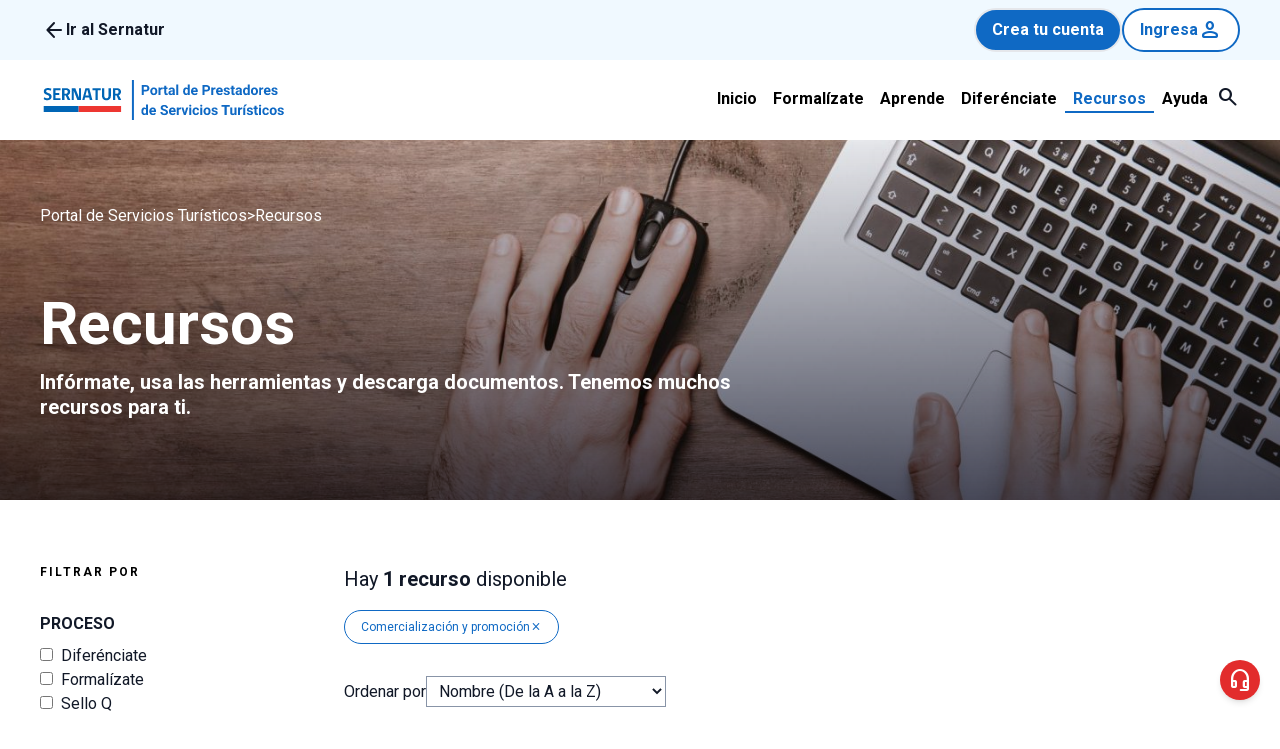

--- FILE ---
content_type: text/html; charset=UTF-8
request_url: https://portalserviciosturisticos.sernatur.cl/recursos/?ruta%5B%5D=17&orderby=ASC
body_size: 13458
content:


<!DOCTYPE html>
<html lang="es" dir="ltr">
<head>
	<!-- Google Tag Manager 
	<script>(function(w,d,s,l,i){w[l]=w[l]||[];w[l].push({'gtm.start':
	new Date().getTime(),event:'gtm.js'});var f=d.getElementsByTagName(s)[0],
	j=d.createElement(s),dl=l!='dataLayer'?'&l='+l:'';j.async=true;j.src=
	'https://www.googletagmanager.com/gtm.js?id='+i+dl;f.parentNode.insertBefore(j,f);
	})(window,document,'script','dataLayer','GTM-K6CVNCM');</script>
	 End Google Tag Manager -->
	 

	<!-- Google tag (gtag.js) -->
	<script async src="https://www.googletagmanager.com/gtag/js?id=G-Z49VY7FJW9"></script>
	<script>
	  window.dataLayer = window.dataLayer || [];
	  function gtag(){dataLayer.push(arguments);}
	  gtag('js', new Date());

	  gtag('config', 'G-Z49VY7FJW9');
	</script>
	
	<meta charset="UTF-8">
	<meta name="viewport" content="width=device-width, initial-scale=1.0">
	<meta http-equiv="X-UA-Compatible" content="IE=edge">
	<link rel="profile" href="http://gmpg.org/xfn/11">
	<link rel="pingback" href="https://portalserviciosturisticos.sernatur.cl/xmlrpc.php">
	

	<link rel="apple-touch-icon" sizes="180x180" href="https://portalserviciosturisticos.sernatur.cl/wp-content/themes/sernatur-theme-2/images/favicon/apple-touch-icon.png">
	<link rel="icon" type="image/png" sizes="32x32" href="https://portalserviciosturisticos.sernatur.cl/wp-content/themes/sernatur-theme-2/images/favicon/favicon-32x32.png">
	<link rel="icon" type="image/png" sizes="16x16" href="https://portalserviciosturisticos.sernatur.cl/wp-content/themes/sernatur-theme-2/images/favicon/favicon-16x16.png">	
	<meta name="msapplication-TileColor" content="#da532c">
	<meta name="theme-color" content="#ffffff">

	<link rel="preconnect" href="https://fonts.googleapis.com">
	<link rel="preconnect" href="https://fonts.gstatic.com" crossorigin>
	<link href="https://fonts.googleapis.com/css2?family=Roboto:wght@300;400;500;700;900&display=swap" rel="stylesheet">
	<link href="https://fonts.googleapis.com/css2?family=Material+Symbols+Rounded" rel="stylesheet">

	<meta name='robots' content='index, follow, max-image-preview:large, max-snippet:-1, max-video-preview:-1' />

	<!-- This site is optimized with the Yoast SEO plugin v22.2 - https://yoast.com/wordpress/plugins/seo/ -->
	<title>Recursos - Portal de Servicios Turísticos</title>
	<meta name="description" content="Infórmate, usa las herramientas y descarga documentos. Tenemos muchos recursos para ti en el Portal de Prestadores de Servicios Turísticos." />
	<link rel="canonical" href="https://portalserviciosturisticos.sernatur.cl/recursos/" />
	<meta property="og:locale" content="es_ES" />
	<meta property="og:type" content="article" />
	<meta property="og:title" content="Recursos - Portal de Servicios Turísticos" />
	<meta property="og:description" content="Infórmate, usa las herramientas y descarga documentos. Tenemos muchos recursos para ti en el Portal de Prestadores de Servicios Turísticos." />
	<meta property="og:url" content="https://portalserviciosturisticos.sernatur.cl/recursos/" />
	<meta property="og:site_name" content="Portal de Servicios Turísticos" />
	<meta property="article:modified_time" content="2024-03-12T19:56:26+00:00" />
	<meta name="twitter:card" content="summary_large_image" />
	<script type="application/ld+json" class="yoast-schema-graph">{"@context":"https://schema.org","@graph":[{"@type":"WebPage","@id":"https://portalserviciosturisticos.sernatur.cl/recursos/","url":"https://portalserviciosturisticos.sernatur.cl/recursos/","name":"Recursos - Portal de Servicios Turísticos","isPartOf":{"@id":"https://portalserviciosturisticos.sernatur.cl/#website"},"datePublished":"2023-11-13T19:16:53+00:00","dateModified":"2024-03-12T19:56:26+00:00","description":"Infórmate, usa las herramientas y descarga documentos. Tenemos muchos recursos para ti en el Portal de Prestadores de Servicios Turísticos.","inLanguage":"es","potentialAction":[{"@type":"ReadAction","target":["https://portalserviciosturisticos.sernatur.cl/recursos/"]}]},{"@type":"WebSite","@id":"https://portalserviciosturisticos.sernatur.cl/#website","url":"https://portalserviciosturisticos.sernatur.cl/","name":"Portal de Servicios Turísticos","description":"Sernatur","potentialAction":[{"@type":"SearchAction","target":{"@type":"EntryPoint","urlTemplate":"https://portalserviciosturisticos.sernatur.cl/?s={search_term_string}"},"query-input":"required name=search_term_string"}],"inLanguage":"es"}]}</script>
	<!-- / Yoast SEO plugin. -->


<link rel="alternate" title="oEmbed (JSON)" type="application/json+oembed" href="https://portalserviciosturisticos.sernatur.cl/wp-json/oembed/1.0/embed?url=https%3A%2F%2Fportalserviciosturisticos.sernatur.cl%2Frecursos%2F" />
<link rel="alternate" title="oEmbed (XML)" type="text/xml+oembed" href="https://portalserviciosturisticos.sernatur.cl/wp-json/oembed/1.0/embed?url=https%3A%2F%2Fportalserviciosturisticos.sernatur.cl%2Frecursos%2F&#038;format=xml" />
<style id='wp-img-auto-sizes-contain-inline-css' type='text/css'>
img:is([sizes=auto i],[sizes^="auto," i]){contain-intrinsic-size:3000px 1500px}
/*# sourceURL=wp-img-auto-sizes-contain-inline-css */
</style>
<style id='wp-emoji-styles-inline-css' type='text/css'>

	img.wp-smiley, img.emoji {
		display: inline !important;
		border: none !important;
		box-shadow: none !important;
		height: 1em !important;
		width: 1em !important;
		margin: 0 0.07em !important;
		vertical-align: -0.1em !important;
		background: none !important;
		padding: 0 !important;
	}
/*# sourceURL=wp-emoji-styles-inline-css */
</style>
<style id='wp-block-library-inline-css' type='text/css'>
:root{--wp-block-synced-color:#7a00df;--wp-block-synced-color--rgb:122,0,223;--wp-bound-block-color:var(--wp-block-synced-color);--wp-editor-canvas-background:#ddd;--wp-admin-theme-color:#007cba;--wp-admin-theme-color--rgb:0,124,186;--wp-admin-theme-color-darker-10:#006ba1;--wp-admin-theme-color-darker-10--rgb:0,107,160.5;--wp-admin-theme-color-darker-20:#005a87;--wp-admin-theme-color-darker-20--rgb:0,90,135;--wp-admin-border-width-focus:2px}@media (min-resolution:192dpi){:root{--wp-admin-border-width-focus:1.5px}}.wp-element-button{cursor:pointer}:root .has-very-light-gray-background-color{background-color:#eee}:root .has-very-dark-gray-background-color{background-color:#313131}:root .has-very-light-gray-color{color:#eee}:root .has-very-dark-gray-color{color:#313131}:root .has-vivid-green-cyan-to-vivid-cyan-blue-gradient-background{background:linear-gradient(135deg,#00d084,#0693e3)}:root .has-purple-crush-gradient-background{background:linear-gradient(135deg,#34e2e4,#4721fb 50%,#ab1dfe)}:root .has-hazy-dawn-gradient-background{background:linear-gradient(135deg,#faaca8,#dad0ec)}:root .has-subdued-olive-gradient-background{background:linear-gradient(135deg,#fafae1,#67a671)}:root .has-atomic-cream-gradient-background{background:linear-gradient(135deg,#fdd79a,#004a59)}:root .has-nightshade-gradient-background{background:linear-gradient(135deg,#330968,#31cdcf)}:root .has-midnight-gradient-background{background:linear-gradient(135deg,#020381,#2874fc)}:root{--wp--preset--font-size--normal:16px;--wp--preset--font-size--huge:42px}.has-regular-font-size{font-size:1em}.has-larger-font-size{font-size:2.625em}.has-normal-font-size{font-size:var(--wp--preset--font-size--normal)}.has-huge-font-size{font-size:var(--wp--preset--font-size--huge)}.has-text-align-center{text-align:center}.has-text-align-left{text-align:left}.has-text-align-right{text-align:right}.has-fit-text{white-space:nowrap!important}#end-resizable-editor-section{display:none}.aligncenter{clear:both}.items-justified-left{justify-content:flex-start}.items-justified-center{justify-content:center}.items-justified-right{justify-content:flex-end}.items-justified-space-between{justify-content:space-between}.screen-reader-text{border:0;clip-path:inset(50%);height:1px;margin:-1px;overflow:hidden;padding:0;position:absolute;width:1px;word-wrap:normal!important}.screen-reader-text:focus{background-color:#ddd;clip-path:none;color:#444;display:block;font-size:1em;height:auto;left:5px;line-height:normal;padding:15px 23px 14px;text-decoration:none;top:5px;width:auto;z-index:100000}html :where(.has-border-color){border-style:solid}html :where([style*=border-top-color]){border-top-style:solid}html :where([style*=border-right-color]){border-right-style:solid}html :where([style*=border-bottom-color]){border-bottom-style:solid}html :where([style*=border-left-color]){border-left-style:solid}html :where([style*=border-width]){border-style:solid}html :where([style*=border-top-width]){border-top-style:solid}html :where([style*=border-right-width]){border-right-style:solid}html :where([style*=border-bottom-width]){border-bottom-style:solid}html :where([style*=border-left-width]){border-left-style:solid}html :where(img[class*=wp-image-]){height:auto;max-width:100%}:where(figure){margin:0 0 1em}html :where(.is-position-sticky){--wp-admin--admin-bar--position-offset:var(--wp-admin--admin-bar--height,0px)}@media screen and (max-width:600px){html :where(.is-position-sticky){--wp-admin--admin-bar--position-offset:0px}}

/*# sourceURL=wp-block-library-inline-css */
</style><style id='global-styles-inline-css' type='text/css'>
:root{--wp--preset--aspect-ratio--square: 1;--wp--preset--aspect-ratio--4-3: 4/3;--wp--preset--aspect-ratio--3-4: 3/4;--wp--preset--aspect-ratio--3-2: 3/2;--wp--preset--aspect-ratio--2-3: 2/3;--wp--preset--aspect-ratio--16-9: 16/9;--wp--preset--aspect-ratio--9-16: 9/16;--wp--preset--color--black: #000000;--wp--preset--color--cyan-bluish-gray: #abb8c3;--wp--preset--color--white: #ffffff;--wp--preset--color--pale-pink: #f78da7;--wp--preset--color--vivid-red: #cf2e2e;--wp--preset--color--luminous-vivid-orange: #ff6900;--wp--preset--color--luminous-vivid-amber: #fcb900;--wp--preset--color--light-green-cyan: #7bdcb5;--wp--preset--color--vivid-green-cyan: #00d084;--wp--preset--color--pale-cyan-blue: #8ed1fc;--wp--preset--color--vivid-cyan-blue: #0693e3;--wp--preset--color--vivid-purple: #9b51e0;--wp--preset--color--blue: #0F69C4;--wp--preset--color--blue-active: #0C549C;--wp--preset--color--dark-blue: #2A2D41;--wp--preset--color--light-blue: #F0F9FF;--wp--preset--color--red: #E22C2C;--wp--preset--color--error-red: #E22C2C;--wp--preset--color--error-red-light: #FBDFDF;--wp--preset--color--green: #008800;--wp--preset--color--green-light: #D9EDD9;--wp--preset--color--grey: #525C69;--wp--preset--color--grey-medium: #8894A7;--wp--preset--color--grey-light: #D7DAE2;--wp--preset--color--grey-lighter: #F2F4F8;--wp--preset--gradient--vivid-cyan-blue-to-vivid-purple: linear-gradient(135deg,rgb(6,147,227) 0%,rgb(155,81,224) 100%);--wp--preset--gradient--light-green-cyan-to-vivid-green-cyan: linear-gradient(135deg,rgb(122,220,180) 0%,rgb(0,208,130) 100%);--wp--preset--gradient--luminous-vivid-amber-to-luminous-vivid-orange: linear-gradient(135deg,rgb(252,185,0) 0%,rgb(255,105,0) 100%);--wp--preset--gradient--luminous-vivid-orange-to-vivid-red: linear-gradient(135deg,rgb(255,105,0) 0%,rgb(207,46,46) 100%);--wp--preset--gradient--very-light-gray-to-cyan-bluish-gray: linear-gradient(135deg,rgb(238,238,238) 0%,rgb(169,184,195) 100%);--wp--preset--gradient--cool-to-warm-spectrum: linear-gradient(135deg,rgb(74,234,220) 0%,rgb(151,120,209) 20%,rgb(207,42,186) 40%,rgb(238,44,130) 60%,rgb(251,105,98) 80%,rgb(254,248,76) 100%);--wp--preset--gradient--blush-light-purple: linear-gradient(135deg,rgb(255,206,236) 0%,rgb(152,150,240) 100%);--wp--preset--gradient--blush-bordeaux: linear-gradient(135deg,rgb(254,205,165) 0%,rgb(254,45,45) 50%,rgb(107,0,62) 100%);--wp--preset--gradient--luminous-dusk: linear-gradient(135deg,rgb(255,203,112) 0%,rgb(199,81,192) 50%,rgb(65,88,208) 100%);--wp--preset--gradient--pale-ocean: linear-gradient(135deg,rgb(255,245,203) 0%,rgb(182,227,212) 50%,rgb(51,167,181) 100%);--wp--preset--gradient--electric-grass: linear-gradient(135deg,rgb(202,248,128) 0%,rgb(113,206,126) 100%);--wp--preset--gradient--midnight: linear-gradient(135deg,rgb(2,3,129) 0%,rgb(40,116,252) 100%);--wp--preset--font-size--small: 0.875rem;--wp--preset--font-size--medium: 20px;--wp--preset--font-size--large: 1.125rem;--wp--preset--font-size--x-large: 42px;--wp--preset--font-size--regular: 1.5rem;--wp--preset--font-size--xl: 1.25rem;--wp--preset--font-size--xxl: 1.5rem;--wp--preset--font-size--xxxl: 1.875rem;--wp--preset--spacing--20: 0.44rem;--wp--preset--spacing--30: 0.67rem;--wp--preset--spacing--40: 1rem;--wp--preset--spacing--50: 1.5rem;--wp--preset--spacing--60: 2.25rem;--wp--preset--spacing--70: 3.38rem;--wp--preset--spacing--80: 5.06rem;--wp--preset--shadow--natural: 6px 6px 9px rgba(0, 0, 0, 0.2);--wp--preset--shadow--deep: 12px 12px 50px rgba(0, 0, 0, 0.4);--wp--preset--shadow--sharp: 6px 6px 0px rgba(0, 0, 0, 0.2);--wp--preset--shadow--outlined: 6px 6px 0px -3px rgb(255, 255, 255), 6px 6px rgb(0, 0, 0);--wp--preset--shadow--crisp: 6px 6px 0px rgb(0, 0, 0);}:root { --wp--style--global--content-size: 992px;--wp--style--global--wide-size: 1200px; }:where(body) { margin: 0; }.wp-site-blocks > .alignleft { float: left; margin-right: 2em; }.wp-site-blocks > .alignright { float: right; margin-left: 2em; }.wp-site-blocks > .aligncenter { justify-content: center; margin-left: auto; margin-right: auto; }:where(.is-layout-flex){gap: 0.5em;}:where(.is-layout-grid){gap: 0.5em;}.is-layout-flow > .alignleft{float: left;margin-inline-start: 0;margin-inline-end: 2em;}.is-layout-flow > .alignright{float: right;margin-inline-start: 2em;margin-inline-end: 0;}.is-layout-flow > .aligncenter{margin-left: auto !important;margin-right: auto !important;}.is-layout-constrained > .alignleft{float: left;margin-inline-start: 0;margin-inline-end: 2em;}.is-layout-constrained > .alignright{float: right;margin-inline-start: 2em;margin-inline-end: 0;}.is-layout-constrained > .aligncenter{margin-left: auto !important;margin-right: auto !important;}.is-layout-constrained > :where(:not(.alignleft):not(.alignright):not(.alignfull)){max-width: var(--wp--style--global--content-size);margin-left: auto !important;margin-right: auto !important;}.is-layout-constrained > .alignwide{max-width: var(--wp--style--global--wide-size);}body .is-layout-flex{display: flex;}.is-layout-flex{flex-wrap: wrap;align-items: center;}.is-layout-flex > :is(*, div){margin: 0;}body .is-layout-grid{display: grid;}.is-layout-grid > :is(*, div){margin: 0;}body{padding-top: 0px;padding-right: 0px;padding-bottom: 0px;padding-left: 0px;}a:where(:not(.wp-element-button)){text-decoration: underline;}:root :where(.wp-element-button, .wp-block-button__link){background-color: #32373c;border-width: 0;color: #fff;font-family: inherit;font-size: inherit;font-style: inherit;font-weight: inherit;letter-spacing: inherit;line-height: inherit;padding-top: calc(0.667em + 2px);padding-right: calc(1.333em + 2px);padding-bottom: calc(0.667em + 2px);padding-left: calc(1.333em + 2px);text-decoration: none;text-transform: inherit;}.has-black-color{color: var(--wp--preset--color--black) !important;}.has-cyan-bluish-gray-color{color: var(--wp--preset--color--cyan-bluish-gray) !important;}.has-white-color{color: var(--wp--preset--color--white) !important;}.has-pale-pink-color{color: var(--wp--preset--color--pale-pink) !important;}.has-vivid-red-color{color: var(--wp--preset--color--vivid-red) !important;}.has-luminous-vivid-orange-color{color: var(--wp--preset--color--luminous-vivid-orange) !important;}.has-luminous-vivid-amber-color{color: var(--wp--preset--color--luminous-vivid-amber) !important;}.has-light-green-cyan-color{color: var(--wp--preset--color--light-green-cyan) !important;}.has-vivid-green-cyan-color{color: var(--wp--preset--color--vivid-green-cyan) !important;}.has-pale-cyan-blue-color{color: var(--wp--preset--color--pale-cyan-blue) !important;}.has-vivid-cyan-blue-color{color: var(--wp--preset--color--vivid-cyan-blue) !important;}.has-vivid-purple-color{color: var(--wp--preset--color--vivid-purple) !important;}.has-blue-color{color: var(--wp--preset--color--blue) !important;}.has-blue-active-color{color: var(--wp--preset--color--blue-active) !important;}.has-dark-blue-color{color: var(--wp--preset--color--dark-blue) !important;}.has-light-blue-color{color: var(--wp--preset--color--light-blue) !important;}.has-red-color{color: var(--wp--preset--color--red) !important;}.has-error-red-color{color: var(--wp--preset--color--error-red) !important;}.has-error-red-light-color{color: var(--wp--preset--color--error-red-light) !important;}.has-green-color{color: var(--wp--preset--color--green) !important;}.has-green-light-color{color: var(--wp--preset--color--green-light) !important;}.has-grey-color{color: var(--wp--preset--color--grey) !important;}.has-grey-medium-color{color: var(--wp--preset--color--grey-medium) !important;}.has-grey-light-color{color: var(--wp--preset--color--grey-light) !important;}.has-grey-lighter-color{color: var(--wp--preset--color--grey-lighter) !important;}.has-black-background-color{background-color: var(--wp--preset--color--black) !important;}.has-cyan-bluish-gray-background-color{background-color: var(--wp--preset--color--cyan-bluish-gray) !important;}.has-white-background-color{background-color: var(--wp--preset--color--white) !important;}.has-pale-pink-background-color{background-color: var(--wp--preset--color--pale-pink) !important;}.has-vivid-red-background-color{background-color: var(--wp--preset--color--vivid-red) !important;}.has-luminous-vivid-orange-background-color{background-color: var(--wp--preset--color--luminous-vivid-orange) !important;}.has-luminous-vivid-amber-background-color{background-color: var(--wp--preset--color--luminous-vivid-amber) !important;}.has-light-green-cyan-background-color{background-color: var(--wp--preset--color--light-green-cyan) !important;}.has-vivid-green-cyan-background-color{background-color: var(--wp--preset--color--vivid-green-cyan) !important;}.has-pale-cyan-blue-background-color{background-color: var(--wp--preset--color--pale-cyan-blue) !important;}.has-vivid-cyan-blue-background-color{background-color: var(--wp--preset--color--vivid-cyan-blue) !important;}.has-vivid-purple-background-color{background-color: var(--wp--preset--color--vivid-purple) !important;}.has-blue-background-color{background-color: var(--wp--preset--color--blue) !important;}.has-blue-active-background-color{background-color: var(--wp--preset--color--blue-active) !important;}.has-dark-blue-background-color{background-color: var(--wp--preset--color--dark-blue) !important;}.has-light-blue-background-color{background-color: var(--wp--preset--color--light-blue) !important;}.has-red-background-color{background-color: var(--wp--preset--color--red) !important;}.has-error-red-background-color{background-color: var(--wp--preset--color--error-red) !important;}.has-error-red-light-background-color{background-color: var(--wp--preset--color--error-red-light) !important;}.has-green-background-color{background-color: var(--wp--preset--color--green) !important;}.has-green-light-background-color{background-color: var(--wp--preset--color--green-light) !important;}.has-grey-background-color{background-color: var(--wp--preset--color--grey) !important;}.has-grey-medium-background-color{background-color: var(--wp--preset--color--grey-medium) !important;}.has-grey-light-background-color{background-color: var(--wp--preset--color--grey-light) !important;}.has-grey-lighter-background-color{background-color: var(--wp--preset--color--grey-lighter) !important;}.has-black-border-color{border-color: var(--wp--preset--color--black) !important;}.has-cyan-bluish-gray-border-color{border-color: var(--wp--preset--color--cyan-bluish-gray) !important;}.has-white-border-color{border-color: var(--wp--preset--color--white) !important;}.has-pale-pink-border-color{border-color: var(--wp--preset--color--pale-pink) !important;}.has-vivid-red-border-color{border-color: var(--wp--preset--color--vivid-red) !important;}.has-luminous-vivid-orange-border-color{border-color: var(--wp--preset--color--luminous-vivid-orange) !important;}.has-luminous-vivid-amber-border-color{border-color: var(--wp--preset--color--luminous-vivid-amber) !important;}.has-light-green-cyan-border-color{border-color: var(--wp--preset--color--light-green-cyan) !important;}.has-vivid-green-cyan-border-color{border-color: var(--wp--preset--color--vivid-green-cyan) !important;}.has-pale-cyan-blue-border-color{border-color: var(--wp--preset--color--pale-cyan-blue) !important;}.has-vivid-cyan-blue-border-color{border-color: var(--wp--preset--color--vivid-cyan-blue) !important;}.has-vivid-purple-border-color{border-color: var(--wp--preset--color--vivid-purple) !important;}.has-blue-border-color{border-color: var(--wp--preset--color--blue) !important;}.has-blue-active-border-color{border-color: var(--wp--preset--color--blue-active) !important;}.has-dark-blue-border-color{border-color: var(--wp--preset--color--dark-blue) !important;}.has-light-blue-border-color{border-color: var(--wp--preset--color--light-blue) !important;}.has-red-border-color{border-color: var(--wp--preset--color--red) !important;}.has-error-red-border-color{border-color: var(--wp--preset--color--error-red) !important;}.has-error-red-light-border-color{border-color: var(--wp--preset--color--error-red-light) !important;}.has-green-border-color{border-color: var(--wp--preset--color--green) !important;}.has-green-light-border-color{border-color: var(--wp--preset--color--green-light) !important;}.has-grey-border-color{border-color: var(--wp--preset--color--grey) !important;}.has-grey-medium-border-color{border-color: var(--wp--preset--color--grey-medium) !important;}.has-grey-light-border-color{border-color: var(--wp--preset--color--grey-light) !important;}.has-grey-lighter-border-color{border-color: var(--wp--preset--color--grey-lighter) !important;}.has-vivid-cyan-blue-to-vivid-purple-gradient-background{background: var(--wp--preset--gradient--vivid-cyan-blue-to-vivid-purple) !important;}.has-light-green-cyan-to-vivid-green-cyan-gradient-background{background: var(--wp--preset--gradient--light-green-cyan-to-vivid-green-cyan) !important;}.has-luminous-vivid-amber-to-luminous-vivid-orange-gradient-background{background: var(--wp--preset--gradient--luminous-vivid-amber-to-luminous-vivid-orange) !important;}.has-luminous-vivid-orange-to-vivid-red-gradient-background{background: var(--wp--preset--gradient--luminous-vivid-orange-to-vivid-red) !important;}.has-very-light-gray-to-cyan-bluish-gray-gradient-background{background: var(--wp--preset--gradient--very-light-gray-to-cyan-bluish-gray) !important;}.has-cool-to-warm-spectrum-gradient-background{background: var(--wp--preset--gradient--cool-to-warm-spectrum) !important;}.has-blush-light-purple-gradient-background{background: var(--wp--preset--gradient--blush-light-purple) !important;}.has-blush-bordeaux-gradient-background{background: var(--wp--preset--gradient--blush-bordeaux) !important;}.has-luminous-dusk-gradient-background{background: var(--wp--preset--gradient--luminous-dusk) !important;}.has-pale-ocean-gradient-background{background: var(--wp--preset--gradient--pale-ocean) !important;}.has-electric-grass-gradient-background{background: var(--wp--preset--gradient--electric-grass) !important;}.has-midnight-gradient-background{background: var(--wp--preset--gradient--midnight) !important;}.has-small-font-size{font-size: var(--wp--preset--font-size--small) !important;}.has-medium-font-size{font-size: var(--wp--preset--font-size--medium) !important;}.has-large-font-size{font-size: var(--wp--preset--font-size--large) !important;}.has-x-large-font-size{font-size: var(--wp--preset--font-size--x-large) !important;}.has-regular-font-size{font-size: var(--wp--preset--font-size--regular) !important;}.has-xl-font-size{font-size: var(--wp--preset--font-size--xl) !important;}.has-xxl-font-size{font-size: var(--wp--preset--font-size--xxl) !important;}.has-xxxl-font-size{font-size: var(--wp--preset--font-size--xxxl) !important;}
/*# sourceURL=global-styles-inline-css */
</style>

<link rel='stylesheet' id='tailpress-css' href='https://portalserviciosturisticos.sernatur.cl/wp-content/themes/sernatur-theme-2/css/app.css?ver=1.1.0' type='text/css' media='all' />
<link rel='stylesheet' id='slick-css' href='https://portalserviciosturisticos.sernatur.cl/wp-content/themes/sernatur-theme-2/resources/css/slick.css?ver=1.1.0' type='text/css' media='all' />
<script type="text/javascript" src="https://portalserviciosturisticos.sernatur.cl/wp-includes/js/jquery/jquery.min.js?ver=3.7.1" id="jquery-core-js"></script>
<script type="text/javascript" src="https://portalserviciosturisticos.sernatur.cl/wp-includes/js/jquery/jquery-migrate.min.js?ver=3.4.1" id="jquery-migrate-js"></script>
<script type="text/javascript" src="https://portalserviciosturisticos.sernatur.cl/wp-content/themes/sernatur-theme-2/resources/js/jquery-ui.min.js?ver=1.1.0" id="jqueryui-js"></script>
<script type="text/javascript" src="https://portalserviciosturisticos.sernatur.cl/wp-content/themes/sernatur-theme-2/resources/js/slick.js?ver=1.1.0" id="slick-js"></script>
<script type="text/javascript" src="https://portalserviciosturisticos.sernatur.cl/wp-content/themes/sernatur-theme-2/js/app.js?ver=1.1.0" id="tailpress-js"></script>
<link rel="https://api.w.org/" href="https://portalserviciosturisticos.sernatur.cl/wp-json/" /><link rel="alternate" title="JSON" type="application/json" href="https://portalserviciosturisticos.sernatur.cl/wp-json/wp/v2/pages/1778041" /><link rel="EditURI" type="application/rsd+xml" title="RSD" href="https://portalserviciosturisticos.sernatur.cl/xmlrpc.php?rsd" />
<meta name="generator" content="WordPress 6.9" />
<link rel='shortlink' href='https://portalserviciosturisticos.sernatur.cl/?p=1778041' />
</head>

<body class="wp-singular page-template page-template-page-templates page-template-tpl-biblioteca page-template-page-templatestpl-biblioteca-php page page-id-1778041 wp-theme-sernatur-theme-2 bg-white text-gray-900 antialiased">
	<!-- Google Tag Manager (noscript) -->
	<noscript><iframe src="https://www.googletagmanager.com/ns.html?id=GTM-K6CVNCM"
	height="0" width="0" style="display:none;visibility:hidden"></iframe></noscript>
	<!-- End Google Tag Manager (noscript) -->

	<header class="relative" id="header-top">
		<div class="top hidden md:block bg-light-blue py-2">
			<div class="container mx-auto flex justify-between items-center">
				<a href="https://www.sernatur.cl/" class="group button small text border-transparent !p-0" target="_blank">
					<span class="icon material-symbols-rounded">arrow_back</span>
					<div class="group-hover:underline">Ir al Sernatur</div>
				</a>

								<div class="flex justify-end items-center gap-2">
										<a class="button small primary" href="https://registro.sernatur.cl/registroempresarios/registro" target="_blank">Crea tu cuenta</a>
					
											<a class="button small secondary gap-2" href="https://portalserviciosturisticos.sernatur.cl/ingreso/" target="_blank">Ingresa <span class="icon material-symbols-rounded">person</span></a>
        					</div>
			</div>
		</div>
		<div class="main bg-white">
			<div class="container mx-auto flex justify-between items-center py-2 md:py-5">
				<a href="https://portalserviciosturisticos.sernatur.cl" class="logo">
					<picture>						
						<source srcset="https://portalserviciosturisticos.sernatur.cl/wp-content/uploads/2024/03/site_title.svg" media="(min-width: 481px)" />
						<img src="https://portalserviciosturisticos.sernatur.cl/wp-content/themes/sernatur-theme-2/images/logos/site-title-mob.svg" alt="Sernatur" />
					</picture>
				</a>

				<div class="flex justify-end items-center gap-4">
					<button id="menu" class="group menu-mobile flex flex-col items-center md:hidden hover:opacity-80 transition-all">
						<span class="material-symbols-rounded text-lg">menu</span>
						<span class="textbutton text-xs relative -top-1">Menú</span>
					</button>

					
					<nav class="hidden md:block"><ul><li id="menu-item-1777801" class="menu-item menu-item-type-post_type menu-item-object-page menu-item-home menu-item-1777801"><a href="https://portalserviciosturisticos.sernatur.cl/">Inicio</a></li>
<li id="menu-item-1778504" class="menu-item menu-item-type-post_type menu-item-object-page menu-item-has-children menu-item-1778504"><a href="https://portalserviciosturisticos.sernatur.cl/formalizate/">Formalízate</a>
<ul class="sub-menu">
	<li id="menu-item-1780661" class="menu-item menu-item-type-post_type menu-item-object-page menu-item-1780661"><a href="https://portalserviciosturisticos.sernatur.cl/formalizate/sello-r/">Registro</a></li>
	<li id="menu-item-1778916" class="menu-item menu-item-type-post_type menu-item-object-page menu-item-1778916"><a href="https://portalserviciosturisticos.sernatur.cl/formalizate/inspeccion/">Inspección</a></li>
	<li id="menu-item-1780204" class="parent-page menu-item menu-item-type-post_type menu-item-object-page menu-item-1780204"><a href="https://portalserviciosturisticos.sernatur.cl/formalizate/">Ir a Formalízate</a></li>
</ul>
</li>
<li id="menu-item-1778505" class="menu-item menu-item-type-post_type menu-item-object-page menu-item-1778505"><a href="https://portalserviciosturisticos.sernatur.cl/aprende/">Aprende</a></li>
<li id="menu-item-1778506" class="menu-item menu-item-type-post_type menu-item-object-page menu-item-has-children menu-item-1778506"><a href="https://portalserviciosturisticos.sernatur.cl/diferenciate/">Diferénciate</a>
<ul class="sub-menu">
	<li id="menu-item-1778789" class="menu-item menu-item-type-post_type menu-item-object-page menu-item-has-children menu-item-1778789"><a href="https://portalserviciosturisticos.sernatur.cl/diferenciate/sustentabilidad-turistica/">Sustentabilidad Turística</a>
	<ul class="sub-menu">
		<li id="menu-item-1779257" class="menu-item menu-item-type-post_type menu-item-object-page menu-item-1779257"><a href="https://portalserviciosturisticos.sernatur.cl/diferenciate/sustentabilidad-turistica/sello-s/">Sello S</a></li>
		<li id="menu-item-1779256" class="menu-item menu-item-type-post_type menu-item-object-page menu-item-1779256"><a href="https://portalserviciosturisticos.sernatur.cl/diferenciate/sustentabilidad-turistica/compromiso-turismo-sustentable/">Compromiso Turismo Sustentable</a></li>
	</ul>
</li>
	<li id="menu-item-1778507" class="menu-item menu-item-type-post_type menu-item-object-page menu-item-has-children menu-item-1778507"><a href="https://portalserviciosturisticos.sernatur.cl/diferenciate/calidad-turistica/">Calidad Turística</a>
	<ul class="sub-menu">
		<li id="menu-item-1779258" class="menu-item menu-item-type-post_type menu-item-object-page menu-item-1779258"><a href="https://portalserviciosturisticos.sernatur.cl/diferenciate/calidad-turistica/sello-q/">Sello Q</a></li>
	</ul>
</li>
	<li id="menu-item-1778786" class="menu-item menu-item-type-post_type menu-item-object-page menu-item-1778786"><a href="https://portalserviciosturisticos.sernatur.cl/diferenciate/comercializacion/">Comercialización</a></li>
	<li id="menu-item-1778787" class="menu-item menu-item-type-post_type menu-item-object-page menu-item-1778787"><a href="https://portalserviciosturisticos.sernatur.cl/diferenciate/innovacion-y-transformacion-digital/">Innovación y Transformación Digital</a></li>
	<li id="menu-item-1778788" class="menu-item menu-item-type-post_type menu-item-object-page menu-item-has-children menu-item-1778788"><a href="https://portalserviciosturisticos.sernatur.cl/diferenciate/responsabilidad-social-empresarial/">Responsabilidad Social Empresarial</a>
	<ul class="sub-menu">
		<li id="menu-item-1779028" class="menu-item menu-item-type-post_type menu-item-object-page menu-item-1779028"><a href="https://portalserviciosturisticos.sernatur.cl/diferenciate/responsabilidad-social-empresarial/accesibilidad-turistica/">Accesibilidad</a></li>
		<li id="menu-item-1779029" class="menu-item menu-item-type-post_type menu-item-object-page menu-item-1779029"><a href="https://portalserviciosturisticos.sernatur.cl/diferenciate/responsabilidad-social-empresarial/esnna/">ESNNA</a></li>
	</ul>
</li>
	<li id="menu-item-1780205" class="parent-page menu-item menu-item-type-post_type menu-item-object-page menu-item-1780205"><a href="https://portalserviciosturisticos.sernatur.cl/diferenciate/">Ir a Diferénciate</a></li>
</ul>
</li>
<li id="menu-item-1778509" class="menu-item menu-item-type-post_type menu-item-object-page current-menu-item page_item page-item-1778041 current_page_item menu-item-1778509"><a href="https://portalserviciosturisticos.sernatur.cl/recursos/" aria-current="page">Recursos</a></li>
<li id="menu-item-1778508" class="menu-item menu-item-type-post_type menu-item-object-page menu-item-1778508"><a href="https://portalserviciosturisticos.sernatur.cl/ayuda/">Ayuda</a></li>
</ul></nav>
					
					<button class="group hidden md:block" id="search-button">
						<span class="material-symbols-rounded group-hover:text-blue">search</span>
					</button>

				</div>
			</div>
		</div>

		<div class="header-search-block bg-search absolute top-full left-0 [z-index:90] w-full hidden">
  <div class="container relative z-10 mx-auto py-20 grid grid-cols-12 place-content-between">
    <button id="close-search-header" class="group absolute top-4 right-0 w-8 h-8 grid place-content-center bg-white text-blue rounded-full hover:bg-blue-active">
      <span class="material-symbols-rounded group-hover:text-white">close</span>
    </button>
    <div class="col col-span-12 h-full text-white text-center">
      <h2 class="heading-h2">Buscar</h2>
      <div class="flex flex-col gap-2 mt-4">
        <form action="/" method="get" class="border border-grey-light rounded-lg overflow-hidden flex flex-row justify-center mx-auto w-full md:max-w-2xl">        
          <input class="flex-1 md:min-w-[400px] px-2 text-dark-blue" type="text" name="s" id="search" placeholder="Escribe aquí el tema de tu consulta" value="" />
          <button class="bg-blue text-white w-16 h-12 grid place-content-center text-xl hover:bg-dark-blue"><span class="material-symbols-rounded">search</span></button>          
        </form>        
        <p>Presiona ENTER (RETURN) para buscar</p>
      </div>
    </div>
  </div>  
</div>
						<div class="nav-mobile-block hidden absolute top-full left-0 w-full bg-light-blue [z-index:90]">
  <div class="p-4 flex flex-col gap-4">
    <div class="flex justify-between gap-2 items-center">
        <a href="https://registro.sernatur.cl/registroempresarios/registro" class="button small primary flex-1 text-center justify-center"> 
          Crea tu cuenta
        </a>
        <a href="https://portalserviciosturisticos.sernatur.cl/ingreso/" class="button small secondary gap-2 flex-1 text-center justify-center">
          Ingresa
          <span class="icon material-symbols-rounded">person</span>
        </a>
    </div>
      
    <nav class="menu-mobile"><ul><li class="menu-item menu-item-type-post_type menu-item-object-page menu-item-home menu-item-1777801"><a href="https://portalserviciosturisticos.sernatur.cl/">Inicio</a></li>
<li class="menu-item menu-item-type-post_type menu-item-object-page menu-item-has-children menu-item-1778504"><a href="https://portalserviciosturisticos.sernatur.cl/formalizate/">Formalízate</a>
<ul class="sub-menu">
	<li class="menu-item menu-item-type-post_type menu-item-object-page menu-item-1780661"><a href="https://portalserviciosturisticos.sernatur.cl/formalizate/sello-r/">Registro</a></li>
	<li class="menu-item menu-item-type-post_type menu-item-object-page menu-item-1778916"><a href="https://portalserviciosturisticos.sernatur.cl/formalizate/inspeccion/">Inspección</a></li>
	<li class="parent-page menu-item menu-item-type-post_type menu-item-object-page menu-item-1780204"><a href="https://portalserviciosturisticos.sernatur.cl/formalizate/">Ir a Formalízate</a></li>
</ul>
</li>
<li class="menu-item menu-item-type-post_type menu-item-object-page menu-item-1778505"><a href="https://portalserviciosturisticos.sernatur.cl/aprende/">Aprende</a></li>
<li class="menu-item menu-item-type-post_type menu-item-object-page menu-item-has-children menu-item-1778506"><a href="https://portalserviciosturisticos.sernatur.cl/diferenciate/">Diferénciate</a>
<ul class="sub-menu">
	<li class="menu-item menu-item-type-post_type menu-item-object-page menu-item-has-children menu-item-1778789"><a href="https://portalserviciosturisticos.sernatur.cl/diferenciate/sustentabilidad-turistica/">Sustentabilidad Turística</a>
	<ul class="sub-menu">
		<li class="menu-item menu-item-type-post_type menu-item-object-page menu-item-1779257"><a href="https://portalserviciosturisticos.sernatur.cl/diferenciate/sustentabilidad-turistica/sello-s/">Sello S</a></li>
		<li class="menu-item menu-item-type-post_type menu-item-object-page menu-item-1779256"><a href="https://portalserviciosturisticos.sernatur.cl/diferenciate/sustentabilidad-turistica/compromiso-turismo-sustentable/">Compromiso Turismo Sustentable</a></li>
	</ul>
</li>
	<li class="menu-item menu-item-type-post_type menu-item-object-page menu-item-has-children menu-item-1778507"><a href="https://portalserviciosturisticos.sernatur.cl/diferenciate/calidad-turistica/">Calidad Turística</a>
	<ul class="sub-menu">
		<li class="menu-item menu-item-type-post_type menu-item-object-page menu-item-1779258"><a href="https://portalserviciosturisticos.sernatur.cl/diferenciate/calidad-turistica/sello-q/">Sello Q</a></li>
	</ul>
</li>
	<li class="menu-item menu-item-type-post_type menu-item-object-page menu-item-1778786"><a href="https://portalserviciosturisticos.sernatur.cl/diferenciate/comercializacion/">Comercialización</a></li>
	<li class="menu-item menu-item-type-post_type menu-item-object-page menu-item-1778787"><a href="https://portalserviciosturisticos.sernatur.cl/diferenciate/innovacion-y-transformacion-digital/">Innovación y Transformación Digital</a></li>
	<li class="menu-item menu-item-type-post_type menu-item-object-page menu-item-has-children menu-item-1778788"><a href="https://portalserviciosturisticos.sernatur.cl/diferenciate/responsabilidad-social-empresarial/">Responsabilidad Social Empresarial</a>
	<ul class="sub-menu">
		<li class="menu-item menu-item-type-post_type menu-item-object-page menu-item-1779028"><a href="https://portalserviciosturisticos.sernatur.cl/diferenciate/responsabilidad-social-empresarial/accesibilidad-turistica/">Accesibilidad</a></li>
		<li class="menu-item menu-item-type-post_type menu-item-object-page menu-item-1779029"><a href="https://portalserviciosturisticos.sernatur.cl/diferenciate/responsabilidad-social-empresarial/esnna/">ESNNA</a></li>
	</ul>
</li>
	<li class="parent-page menu-item menu-item-type-post_type menu-item-object-page menu-item-1780205"><a href="https://portalserviciosturisticos.sernatur.cl/diferenciate/">Ir a Diferénciate</a></li>
</ul>
</li>
<li class="menu-item menu-item-type-post_type menu-item-object-page current-menu-item page_item page-item-1778041 current_page_item menu-item-1778509"><a href="https://portalserviciosturisticos.sernatur.cl/recursos/" aria-current="page">Recursos</a></li>
<li class="menu-item menu-item-type-post_type menu-item-object-page menu-item-1778508"><a href="https://portalserviciosturisticos.sernatur.cl/ayuda/">Ayuda</a></li>
</ul></nav>
    <div>
      <form action="/" method="get" class="border border-grey-light rounded-lg overflow-hidden flex flex-row justify-center mx-auto w-full md:max-w-2xl">        
          <input class="flex-1 md:min-w-[400px] px-2 text-dark-blue" type="text" name="s" id="search" placeholder="Escribe aquí el tema de tu consulta" value="" />
          <button class="bg-blue text-white w-16 h-12 grid place-content-center text-xl hover:bg-dark-blue"><span class="material-symbols-rounded">search</span></button>          
      </form>        
    </div>

    <div class="border-blue border-t-2 pt-2">
        <a href="#" class="group flex justify-start items-center gap-2 small text border-transparent">
					<span class="icon material-symbols-rounded">arrow_back</span>
					<div class="group-hover:underline">Ir al Sernatur</div>
				</a>
    </div>
  </div>
</div>

	</header>



      
      <section class="hero relative">
  <div class="container relative z-10 mx-auto py-4 md:py-16 grid grid-cols-12 place-content-between  min-h-[50vh]">
    <div class="col-span-12">
        
<div class="breadcrumbs flex justify-start gap-1 md:gap-2 text-white flex-wrap text-sm md:text-base">
  <!-- Breadcrumb NavXT 7.2.0 -->
<span property="itemListElement" typeof="ListItem"><a property="item" typeof="WebPage" title="Ir a Portal de Servicios Turísticos." href="https://portalserviciosturisticos.sernatur.cl" class="home" ><span property="name">Portal de Servicios Turísticos</span></a><meta property="position" content="1"></span> &gt; <span property="itemListElement" typeof="ListItem"><span property="name" class="post post-page current-item">Recursos</span><meta property="url" content="https://portalserviciosturisticos.sernatur.cl/recursos/"><meta property="position" content="2"></span></div>

    </div>
    <div class="col col-span-12 md:col-span-7 h-full text-white balance">
      
      <h1 class="heading-h1">Recursos</h1>
      
              <p class="heading-h5 my-4">Infórmate, usa las herramientas y descarga documentos. Tenemos muchos recursos para ti.</p>
       
    </div>
    
        
  </div>

  <div class="bg absolute top-0 left-0 w-full h-full z-0">
    <img class="w-full h-full object-cover" src="https://portalserviciosturisticos.sernatur.cl/wp-content/uploads/2024/03/concepto-escritorio-trabajo-manos-trabajando-ordenador-scaled-e1710266858147-1440x800.jpeg" alt="">
  </div>
</section>
  

      
      <div class="container mx-auto py-10 md:py-16">
        <div class="grid grid-cols-12 gap-4">

          <div class="col-span-12 md:col-span-3">
            <div class="sticky top-4 aside-filter">
            <p class="p-overline uppercase mb-2 sm:mb-8 title-filter flex justify-between items-center bg-blue text-white sm:bg-transparent md:text-black p-4 rounded-lg sm:p-0 sm:rounded-none">
              Filtrar por              <span class="icon material-symbols-rounded block sm:hidden">keyboard_arrow_down</span>
            </p>

            <div id="group-filter-list" class="group-list hidden sm:block">
      
              
              <form id="filter_recursos" action="https://portalserviciosturisticos.sernatur.cl/recursos/" method="get" class="p-4 sm:p-0 shadow-md sm:shadow-none">

                            <fieldset>                
                <div class="title-legend">
                  Proceso                  <span class="icon material-symbols-rounded block sm:hidden">keyboard_arrow_down</span>
                </div>

                <div id="group" class="group hidden sm:block mb-8 sm:mb-0">
                                    <div>
                    <input type="checkbox" id="proceso-diferenciate" name="proceso[]" value="15"  />
                    <label for="proceso-diferenciate">Diferénciate</label>
                  </div>
                                    <div>
                    <input type="checkbox" id="proceso-formalizate" name="proceso[]" value="8"  />
                    <label for="proceso-formalizate">Formalízate</label>
                  </div>
                                    <div>
                    <input type="checkbox" id="sello-q" name="proceso[]" value="31"  />
                    <label for="sello-q">Sello Q</label>
                  </div>
                                    <div>
                    <input type="checkbox" id="sello-s" name="proceso[]" value="30"  />
                    <label for="sello-s">Sello S</label>
                  </div>
                                  </div>                
              </fieldset>
              
              

                            <fieldset>                                  
                <div class="title-legend">
                  Ruta                  <span class="icon material-symbols-rounded block sm:hidden">keyboard_arrow_down</span>
                </div>
                <div id="group" class="group hidden sm:block mb-8 sm:mb-0">
                                    <div>
                    <input type="checkbox" id="calidad-turistica" name="ruta[]" value="16"  />
                    <label for="calidad-turistica">Calidad turística</label>
                  </div>
                                    <div>
                    <input type="checkbox" id="comercializacion-promocion" name="ruta[]" value="17" checked />
                    <label for="comercializacion-promocion">Comercialización y promoción</label>
                  </div>
                                    <div>
                    <input type="checkbox" id="innovacion-transformacion" name="ruta[]" value="18"  />
                    <label for="innovacion-transformacion">Innovación y Transformación Digital</label>
                  </div>
                                    <div>
                    <input type="checkbox" id="responsabilidad-social" name="ruta[]" value="19"  />
                    <label for="responsabilidad-social">Responsabilidad Social Empresarial</label>
                  </div>
                                    <div>
                    <input type="checkbox" id="sustentabilidad-turistica" name="ruta[]" value="9"  />
                    <label for="sustentabilidad-turistica">Sustentabilidad turística</label>
                  </div>
                                  </div>                
              </fieldset>
              
                            <fieldset>                
                <div class="title-legend">
                  Formato                  <span class="icon material-symbols-rounded block sm:hidden">keyboard_arrow_down</span>
                </div>

                <div id="group" class="group hidden sm:block mb-8 sm:mb-0">
                                    <div>
                    <input type="checkbox" id="autodiagnostico" name="formato[]" value="28"  />
                    <label for="autodiagnostico">Autodiagnóstico</label>
                  </div>
                                    <div>
                    <input type="checkbox" id="base-de-datos" name="formato[]" value="33"  />
                    <label for="base-de-datos">Base de datos</label>
                  </div>
                                    <div>
                    <input type="checkbox" id="cuestionarios" name="formato[]" value="26"  />
                    <label for="cuestionarios">Cuestionarios</label>
                  </div>
                                    <div>
                    <input type="checkbox" id="documentos" name="formato[]" value="12"  />
                    <label for="documentos">Documentos</label>
                  </div>
                                    <div>
                    <input type="checkbox" id="fichas" name="formato[]" value="20"  />
                    <label for="fichas">Fichas</label>
                  </div>
                                    <div>
                    <input type="checkbox" id="guias" name="formato[]" value="21"  />
                    <label for="guias">Guías</label>
                  </div>
                                    <div>
                    <input type="checkbox" id="herramientas" name="formato[]" value="11"  />
                    <label for="herramientas">Herramientas</label>
                  </div>
                                    <div>
                    <input type="checkbox" id="infografias" name="formato[]" value="22"  />
                    <label for="infografias">Infografías</label>
                  </div>
                                    <div>
                    <input type="checkbox" id="informes" name="formato[]" value="34"  />
                    <label for="informes">Informes</label>
                  </div>
                                    <div>
                    <input type="checkbox" id="manuales" name="formato[]" value="23"  />
                    <label for="manuales">Manuales</label>
                  </div>
                                    <div>
                    <input type="checkbox" id="normas" name="formato[]" value="27"  />
                    <label for="normas">Normas</label>
                  </div>
                                    <div>
                    <input type="checkbox" id="videos" name="formato[]" value="10"  />
                    <label for="videos">Videos</label>
                  </div>
                                  </div>                
              </fieldset>
               

              <div class="flex justify-start items-center gap-4"> 
                <input type="submit" value="Aplicar filtros" class="bg-blue text-white rounded-full py-2 px-4 hover:bg-blue-active cursor-pointer" />
                <a href="https://portalserviciosturisticos.sernatur.cl/recursos/" type="button" class="hover:underline" >Borrar filtros</a>
              </div>
              

            </div>
            </div>
          </div>

          <div class="col-span-12 md:col-span-9">
            <div class="mb-4">
              <div class="title mb-8 text-xl">

                <h3>Hay <strong>1 recurso</strong> disponible</h3>

                <div class="flex justify-start items-center gap-2 my-4 flex-wrap">
                  
                                      <a class="button-filter-tag" href="https://portalserviciosturisticos.sernatur.cl/recursos/?orderby=ASC">
                      Comercialización y promoción                      <span class="icon material-symbols-rounded">close</span>
                    </a>
                  
                                  </div>

              </div>
              <div class="row flex justify-between items-center flex-wrap gap-4">
                <div class="flex justify-start items-center gap-2">
                  <p>Ordenar por</p>
                  <select name="orderby" id="" class="bg-white border border-grey-medium py-1 px-2 md:w-60" onchange="this.form.submit()">
                    <option value="ASC" selected>Nombre (De la A a la Z)</option>
                    <option value="DESC" >Nombre (De la Z a la A)</option>
                  </select>
                  
                  </form>
                </div>
                
                <nav></nav>              </div>
            </div>

            
              
                                      <div class="result-group block mb-20">
                      <h4 class="heading-h4 mb-4">M</h4>
                  
                    <div class="results-wrapper mb-4">
                      


        <div class="card-result bg-white rounded-lg shadow-lg flex flex-col md:flex-row gap-4 p-4">
      <div class="ico w-14 h-14 grid place-content-center bg-light-blue rounded-lg text-blue text-2xl">
        <span class="material-symbols-rounded">file_save</span>
      </div>
      <div class="row flex-1">
        <div class="text-sm uppercase">Manuales</div>
        <div>
          <div class="flex justify-between items-end gap-4 flex-col md:flex-row">
            <h5 class="heading-h5 w-full md:w-auto">Manual de Diseño de Experiencias Turísticas</h5>
            <div class="flex justify-end items-center gap-4">
              <p class="whitespace-nowrap text-sm">PDF (8 MB)</p>
              <a href="https://portalserviciosturisticos.sernatur.cl/wp-content/uploads/2023/11/Manual-de-Diseno-de-Experiencias-Turisticas.pdf" target="" class="group flex justify-center items-center gap-2" download>
                <p class="underline font-bold group-hover:no-underline">Descargar</p>
                <span class="material-symbols-rounded w-8 h-8 grid place-content-center bg-blue text-white rounded-full group-hover:bg-blue-active">download</span>
              </a>
            </div>
          </div>
        </div>    
      </div>
    </div>

    

                    </div>

                                
            

            
          </div>
        </div>
      </div>
    </div>

      
      <section class="bg-light-blue">
  <div class="container mx-auto py-10 md:py-16">
    <div class="flex flex-col flex-wrap md:flex-row justify-start items-start md:items-center gap-4">
      <div class="title-section border-l-4 border-red px-4">  
        <h2 class="heading-h2 text-blue whitespace-nowrap">Tal vez te interese</h2>
      </div>
      <div class="flex flex-col sm:flex-row justify-start items-start md:items-center gap-4">
                  <a href="https://portalserviciosturisticos.sernatur.cl/ayuda/" class="group flex justify-start items-center gap-2">
            <p class="underline group-hover:no-underline whitespace-nowrap">Ayuda</p>
            <span class="material-symbols-rounded bg-blue text-white w-8 h-8 rounded-full grid place-content-center group-hover:bg-blue-active">arrow_forward</span>
          </a>
              </div>
    </div>
  </div>
</section>

    
  




<footer class="relative">
  <div class="main bg-dark-blue text-white py-16">
    <div class="container mx-auto grid-content">
      <div class="logo">
        <img src="https://portalserviciosturisticos.sernatur.cl/wp-content/themes/sernatur-theme-2/images/logos/logo-ministerio.svg" alt="Subsecretaría de Turismo">
      </div>
      
            <div>
        <h3>Páginas del sitio</h3>
        <nav class="menu-paginas-del-sitio-container"><ul><li id="menu-item-1778510" class="menu-item menu-item-type-post_type menu-item-object-page menu-item-home menu-item-1778510"><a href="https://portalserviciosturisticos.sernatur.cl/">Inicio</a></li>
<li id="menu-item-1778515" class="menu-item menu-item-type-post_type menu-item-object-page menu-item-1778515"><a href="https://portalserviciosturisticos.sernatur.cl/formalizate/">Formalízate</a></li>
<li id="menu-item-1778511" class="menu-item menu-item-type-post_type menu-item-object-page menu-item-1778511"><a href="https://portalserviciosturisticos.sernatur.cl/aprende/">Aprende</a></li>
<li id="menu-item-1778514" class="menu-item menu-item-type-post_type menu-item-object-page menu-item-1778514"><a href="https://portalserviciosturisticos.sernatur.cl/diferenciate/">Diferénciate</a></li>
<li id="menu-item-1778513" class="menu-item menu-item-type-post_type menu-item-object-page current-menu-item page_item page-item-1778041 current_page_item menu-item-1778513"><a href="https://portalserviciosturisticos.sernatur.cl/recursos/" aria-current="page">Recursos</a></li>
<li id="menu-item-1778512" class="menu-item menu-item-type-post_type menu-item-object-page menu-item-1778512"><a href="https://portalserviciosturisticos.sernatur.cl/ayuda/">Ayuda</a></li>
<li id="menu-item-1781842" class="menu-item menu-item-type-custom menu-item-object-custom menu-item-1781842"><a href="https://portalserviciosturisticos.sernatur.cl/preguntas-frecuentes/procesos/proceso-diferenciate/">Preguntas frecuentes</a></li>
</ul></nav>      </div>
      
            <div>
        <h3>Sitios relacionados</h3>
        <nav class="menu-sitios-relacionados-container"><ul><li id="menu-item-1777825" class="menu-item menu-item-type-custom menu-item-object-custom menu-item-1777825"><a target="_blank" href="https://www.sernatur.cl/">Sernatur</a></li>
<li id="menu-item-1778516" class="menu-item menu-item-type-custom menu-item-object-custom menu-item-1778516"><a target="_blank" href="https://serviciosturisticos.sernatur.cl/">Buscador de Servicios Turísticos</a></li>
<li id="menu-item-1778517" class="menu-item menu-item-type-custom menu-item-object-custom menu-item-1778517"><a target="_blank" href="https://www.chileestuyo.cl/">Chile Es Tuyo</a></li>
<li id="menu-item-1778518" class="menu-item menu-item-type-custom menu-item-object-custom menu-item-1778518"><a target="_blank" href="https://www.chile.travel/">Chile Travel</a></li>
<li id="menu-item-1778519" class="menu-item menu-item-type-custom menu-item-object-custom menu-item-1778519"><a target="_blank" href="https://www.aprendeturismo.sernatur.cl/">Aprende Turismo</a></li>
<li id="menu-item-1778520" class="menu-item menu-item-type-custom menu-item-object-custom menu-item-1778520"><a target="_blank" href="https://www.transformaturismo.cl/">Transforma Turismo</a></li>
<li id="menu-item-1779728" class="menu-item menu-item-type-custom menu-item-object-custom menu-item-1779728"><a target="_blank" href="https://tradenews.chile.travel/">Trade News</a></li>
</ul></nav>      </div>
      
            <div>
        <h3>Turismo Atiende</h3>
        <nav class="menu-turismo-atiende-container"><ul><li id="menu-item-1777826" class="menu-item menu-item-type-custom menu-item-object-custom menu-item-1777826"><a href="mailto:turismoatiende@sernatur.cl">turismoatiende@sernatur.cl</a></li>
<li id="menu-item-1778946" class="menu-item menu-item-type-custom menu-item-object-custom menu-item-1778946"><a href="https://api.whatsapp.com/send?phone=56994580453">Whatsapp</a></li>
<li id="menu-item-1778945" class="menu-item menu-item-type-custom menu-item-object-custom menu-item-1778945"><a href="tel://6006006066">600 600 6066</a></li>
<li id="menu-item-1781835" class="menu-item menu-item-type-custom menu-item-object-custom menu-item-1781835"><a href="https://registro.sernatur.cl/registroempresarios/verificacion">Verifica si un servicio está registrado</a></li>
</ul></nav>      </div>
          </div>
  </div>

  <div class="bottom bg-blue text-white py-4">
    <div class="container flex flex-col md:flex-row justify-between items-start md:items-center mx-auto">


      <div class="flex flex-col md:flex-row justify-start items-start md:items-center gap-4 text-sm">
                  <button onclick="window.declaracion.showModal();" class="font-semibold underline hover:no-underline">Declaración de accesibilidad</button>
                
        <p>Servicio Nacional de Turismo - Av. Condell #679, Providencia - Santiago</p>
      </div>


            <ul class="sociales flex justify-start md:justify-end items-center gap-1">
                <li>
          <a href="https://www.facebook.com/SernaturChile/" target="_blank">            
            <img src="https://portalserviciosturisticos.sernatur.cl/wp-content/themes/sernatur-theme-2/images/logos/icon-facebook.svg" alt="facebook">
          </a>
        </li>
                <li>
          <a href="https://www.instagram.com/sernaturchile/" target="_blank">            
            <img src="https://portalserviciosturisticos.sernatur.cl/wp-content/themes/sernatur-theme-2/images/logos/icon-instagram.svg" alt="instagram">
          </a>
        </li>
                <li>
          <a href="https://twitter.com/sernatur" target="_blank">            
            <img src="https://portalserviciosturisticos.sernatur.cl/wp-content/themes/sernatur-theme-2/images/logos/icon-twitter.svg" alt="twitter">
          </a>
        </li>
                <li>
          <a href="https://www.youtube.com/user/Sernaturcl" target="_blank">            
            <img src="https://portalserviciosturisticos.sernatur.cl/wp-content/themes/sernatur-theme-2/images/logos/icon-youtube.svg" alt="youtube">
          </a>
        </li>
              </ul>
      
    </div>
  </div>
</footer>

<a href="#header-top" class="button-to-top invisible fixed bottom-5 left-5 h-10 w-56 bg-blue text-white flex justify-center items-center rounded-3xl z-[9990] transform-all">
  Subir
  <span class="material-symbols-rounded">keyboard_double_arrow_up</span>
</a>

<button onclick="window.ayuda.showModal();" class="fixed bottom-5 right-5 w-10 h-10 grid place-content-center bg-red text-white text-2xl rounded-full z-50 shadow-md hover:shadow-lg hover:bg-error-red">
  <span class="material-symbols-rounded">headset_mic</span>
</button>


<dialog id="declaracion" class=" backdrop:bg-black backdrop:bg-opacity-50 bg-light-blue rounded-lg p-8 text-left max-w-3xl">
  <div class="relative">
    <h3 class="heading-h4 font-bold text-dark-blue mb-4">Declaración de accesibilidad</h3>
    <p class="text-dark-blue"><p style="text-align: left;"><strong>SERNATUR</strong> se compromete a proporcionar un sitio web accesible para una audiencia lo más amplia posible, independientemente de las circunstancias y la capacidad.</p>
<p style="text-align: left;">Nuestro objetivo es cumplir de la manera más cercana posible a las <strong>Pautas de Accesibilidad para el Contenido Web (WCAG 2.2)</strong>, publicadas por el World Wide Web Consortuium (W3C) y la Guía técnica para la implementación de sitios web accesibles de <strong>SENADIS</strong>.</p>
<p style="text-align: left;">Estas pautas explican cómo lograr que el contenido web sea más accesible para las personas con necesidades especiales. El cumplimiento de estas pautas ayudará a que el sitio sea más fácil de usar y amigable para todos los usuarios. Si bien el Portal de Prestadores de Servicios Turísticos se esfuerza por cumplir con las pautas y estándares de accesibilidad, no siempre es posible hacerlo en todas sus áreas y actualmente estamos trabajando para lograrlo. Ten en cuenta que debido a la naturaleza dinámica del sitio web, pueden surgir inconvenientes menores, ya que se actualiza con regularidad.</p>
<p style="text-align: left;">Continuamente buscamos soluciones que lleven todas las áreas del sitio al mismo nivel de accesibilidad web general. Si tienes algún comentario o sugerencia relacionados con la mejora de la accesibilidad de nuestro sitio, por favor no dudes en contactarnos al correo <strong><a href="mailto:serviciosturisticos@sernatur.cl" target="_blank" rel="noopener">serviciosturisticos@sernatur.cl</a></strong>. Tus comentarios nos ayudarán a hacer las mejoras que correspondan.</p>
</p>

    <button onclick="window.declaracion.close();" aria-label="close" class="absolute -top-4 -right-4 hover:opacity-60 text-2xl font-bold">
      <span class="material-symbols-rounded">close</span>
    </button>
  </div>
</dialog>



<dialog id="ayuda" class=" backdrop:bg-black backdrop:bg-opacity-50 bg-light-blue rounded-lg p-4 max-w-3xl">
  <div class="relative">

    <div class="flex justify-between items-center">
      <h3 class="heading-h5 font-bold">Turismo Atiende</h3>
      <button onclick="window.ayuda.close();" aria-label="close" class="hover:opacity-60 text-2xl font-bold">
        <span class="material-symbols-rounded">close</span>
      </button>
    </div>
    

    <div class="flex flex-col">

            <div class="mb-4">
        <p class="mb-1">Contáctanos</p>
        <a href="#" class="button primary gap-2 flex-1 justify-center !w-full" target="_blank">
          <span class="material-symbols-rounded">calendar_month</span>
          Agenda aquí        </a>
      </div>
    
            <div class="mb-4">
        <p class="mb-1">Whatsapp</p>
        <a href="https://wa.me/56994580453" class="button secondary gap-2 flex-1 justify-center !w-full" target="_blank">
          <img src="https://portalserviciosturisticos.sernatur.cl/wp-content/themes/sernatur-theme-2/images/logos/icon-whatsapp.svg" alt="Whatsapp">
          +56 9 94 58 04 53        </a>
      </div>
      
            <div class="mb-4">
        <p class="mb-1">Escríbenos</p>
        <a href="mailto:turismoatiende@sernatur.cl" class="button secondary gap-2 flex-1 justify-center !w-full" target="_blank">
          <span class="material-symbols-rounded">mail</span>
          turismoatiende@sernatur.cl        </a>
      </div>
      
            <p class="mb-1">Call center</p>
      <a href="tel:6006006066" class="button secondary gap-2 flex-1 justify-center !w-full" target="_blank">
        <span class="material-symbols-rounded">phone</span>
        600 600 60 66      </a>
      
    </div>
      
  </div>
</dialog>

<script type="speculationrules">
{"prefetch":[{"source":"document","where":{"and":[{"href_matches":"/*"},{"not":{"href_matches":["/wp-*.php","/wp-admin/*","/wp-content/uploads/*","/wp-content/*","/wp-content/plugins/*","/wp-content/themes/sernatur-theme-2/*","/*\\?(.+)"]}},{"not":{"selector_matches":"a[rel~=\"nofollow\"]"}},{"not":{"selector_matches":".no-prefetch, .no-prefetch a"}}]},"eagerness":"conservative"}]}
</script>
<script id="wp-emoji-settings" type="application/json">
{"baseUrl":"https://s.w.org/images/core/emoji/17.0.2/72x72/","ext":".png","svgUrl":"https://s.w.org/images/core/emoji/17.0.2/svg/","svgExt":".svg","source":{"concatemoji":"https://portalserviciosturisticos.sernatur.cl/wp-includes/js/wp-emoji-release.min.js?ver=6.9"}}
</script>
<script type="module">
/* <![CDATA[ */
/*! This file is auto-generated */
const a=JSON.parse(document.getElementById("wp-emoji-settings").textContent),o=(window._wpemojiSettings=a,"wpEmojiSettingsSupports"),s=["flag","emoji"];function i(e){try{var t={supportTests:e,timestamp:(new Date).valueOf()};sessionStorage.setItem(o,JSON.stringify(t))}catch(e){}}function c(e,t,n){e.clearRect(0,0,e.canvas.width,e.canvas.height),e.fillText(t,0,0);t=new Uint32Array(e.getImageData(0,0,e.canvas.width,e.canvas.height).data);e.clearRect(0,0,e.canvas.width,e.canvas.height),e.fillText(n,0,0);const a=new Uint32Array(e.getImageData(0,0,e.canvas.width,e.canvas.height).data);return t.every((e,t)=>e===a[t])}function p(e,t){e.clearRect(0,0,e.canvas.width,e.canvas.height),e.fillText(t,0,0);var n=e.getImageData(16,16,1,1);for(let e=0;e<n.data.length;e++)if(0!==n.data[e])return!1;return!0}function u(e,t,n,a){switch(t){case"flag":return n(e,"\ud83c\udff3\ufe0f\u200d\u26a7\ufe0f","\ud83c\udff3\ufe0f\u200b\u26a7\ufe0f")?!1:!n(e,"\ud83c\udde8\ud83c\uddf6","\ud83c\udde8\u200b\ud83c\uddf6")&&!n(e,"\ud83c\udff4\udb40\udc67\udb40\udc62\udb40\udc65\udb40\udc6e\udb40\udc67\udb40\udc7f","\ud83c\udff4\u200b\udb40\udc67\u200b\udb40\udc62\u200b\udb40\udc65\u200b\udb40\udc6e\u200b\udb40\udc67\u200b\udb40\udc7f");case"emoji":return!a(e,"\ud83e\u1fac8")}return!1}function f(e,t,n,a){let r;const o=(r="undefined"!=typeof WorkerGlobalScope&&self instanceof WorkerGlobalScope?new OffscreenCanvas(300,150):document.createElement("canvas")).getContext("2d",{willReadFrequently:!0}),s=(o.textBaseline="top",o.font="600 32px Arial",{});return e.forEach(e=>{s[e]=t(o,e,n,a)}),s}function r(e){var t=document.createElement("script");t.src=e,t.defer=!0,document.head.appendChild(t)}a.supports={everything:!0,everythingExceptFlag:!0},new Promise(t=>{let n=function(){try{var e=JSON.parse(sessionStorage.getItem(o));if("object"==typeof e&&"number"==typeof e.timestamp&&(new Date).valueOf()<e.timestamp+604800&&"object"==typeof e.supportTests)return e.supportTests}catch(e){}return null}();if(!n){if("undefined"!=typeof Worker&&"undefined"!=typeof OffscreenCanvas&&"undefined"!=typeof URL&&URL.createObjectURL&&"undefined"!=typeof Blob)try{var e="postMessage("+f.toString()+"("+[JSON.stringify(s),u.toString(),c.toString(),p.toString()].join(",")+"));",a=new Blob([e],{type:"text/javascript"});const r=new Worker(URL.createObjectURL(a),{name:"wpTestEmojiSupports"});return void(r.onmessage=e=>{i(n=e.data),r.terminate(),t(n)})}catch(e){}i(n=f(s,u,c,p))}t(n)}).then(e=>{for(const n in e)a.supports[n]=e[n],a.supports.everything=a.supports.everything&&a.supports[n],"flag"!==n&&(a.supports.everythingExceptFlag=a.supports.everythingExceptFlag&&a.supports[n]);var t;a.supports.everythingExceptFlag=a.supports.everythingExceptFlag&&!a.supports.flag,a.supports.everything||((t=a.source||{}).concatemoji?r(t.concatemoji):t.wpemoji&&t.twemoji&&(r(t.twemoji),r(t.wpemoji)))});
//# sourceURL=https://portalserviciosturisticos.sernatur.cl/wp-includes/js/wp-emoji-loader.min.js
/* ]]> */
</script>

</body>
</html>


--- FILE ---
content_type: text/css
request_url: https://portalserviciosturisticos.sernatur.cl/wp-content/themes/sernatur-theme-2/css/app.css?ver=1.1.0
body_size: 8969
content:
/*! tailwindcss v3.3.0 | MIT License | https://tailwindcss.com*/*,:after,:before{border:0 solid #e5e7eb;box-sizing:border-box}:after,:before{--tw-content:""}html{-webkit-text-size-adjust:100%;font-feature-settings:normal;font-family:ui-sans-serif,system-ui,-apple-system,BlinkMacSystemFont,Segoe UI,Roboto,Helvetica Neue,Arial,Noto Sans,sans-serif,Apple Color Emoji,Segoe UI Emoji,Segoe UI Symbol,Noto Color Emoji;font-variation-settings:normal;line-height:1.5;-moz-tab-size:4;-o-tab-size:4;tab-size:4}body{line-height:inherit;margin:0}hr{border-top-width:1px;color:inherit;height:0}abbr:where([title]){-webkit-text-decoration:underline dotted;text-decoration:underline dotted}h1,h2,h3,h4,h5,h6{font-size:inherit;font-weight:inherit}a{color:inherit;text-decoration:inherit}b,strong{font-weight:bolder}code,kbd,pre,samp{font-family:ui-monospace,SFMono-Regular,Menlo,Monaco,Consolas,Liberation Mono,Courier New,monospace;font-size:1em}small{font-size:80%}sub,sup{font-size:75%;line-height:0;position:relative;vertical-align:baseline}sub{bottom:-.25em}sup{top:-.5em}table{border-collapse:collapse;border-color:inherit;text-indent:0}button,input,optgroup,select,textarea{color:inherit;font-family:inherit;font-size:100%;font-weight:inherit;line-height:inherit;margin:0;padding:0}button,select{text-transform:none}[type=button],[type=reset],[type=submit],button{-webkit-appearance:button;background-color:transparent;background-image:none}:-moz-focusring{outline:auto}:-moz-ui-invalid{box-shadow:none}progress{vertical-align:baseline}::-webkit-inner-spin-button,::-webkit-outer-spin-button{height:auto}[type=search]{-webkit-appearance:textfield;outline-offset:-2px}::-webkit-search-decoration{-webkit-appearance:none}::-webkit-file-upload-button{-webkit-appearance:button;font:inherit}summary{display:list-item}blockquote,dd,dl,figure,h1,h2,h3,h4,h5,h6,hr,p,pre{margin:0}fieldset{margin:0}fieldset,legend{padding:0}menu,ol,ul{list-style:none;margin:0;padding:0}textarea{resize:vertical}input::-moz-placeholder,textarea::-moz-placeholder{color:#9ca3af;opacity:1}input::placeholder,textarea::placeholder{color:#9ca3af;opacity:1}[role=button],button{cursor:pointer}:disabled{cursor:default}audio,canvas,embed,iframe,img,object,svg,video{display:block;vertical-align:middle}img,video{height:auto;max-width:100%}[hidden]{display:none}*,:after,:before{--tw-border-spacing-x:0;--tw-border-spacing-y:0;--tw-translate-x:0;--tw-translate-y:0;--tw-rotate:0;--tw-skew-x:0;--tw-skew-y:0;--tw-scale-x:1;--tw-scale-y:1;--tw-pan-x: ;--tw-pan-y: ;--tw-pinch-zoom: ;--tw-scroll-snap-strictness:proximity;--tw-ordinal: ;--tw-slashed-zero: ;--tw-numeric-figure: ;--tw-numeric-spacing: ;--tw-numeric-fraction: ;--tw-ring-inset: ;--tw-ring-offset-width:0px;--tw-ring-offset-color:#fff;--tw-ring-color:rgba(59,130,246,.5);--tw-ring-offset-shadow:0 0 #0000;--tw-ring-shadow:0 0 #0000;--tw-shadow:0 0 #0000;--tw-shadow-colored:0 0 #0000;--tw-blur: ;--tw-brightness: ;--tw-contrast: ;--tw-grayscale: ;--tw-hue-rotate: ;--tw-invert: ;--tw-saturate: ;--tw-sepia: ;--tw-drop-shadow: ;--tw-backdrop-blur: ;--tw-backdrop-brightness: ;--tw-backdrop-contrast: ;--tw-backdrop-grayscale: ;--tw-backdrop-hue-rotate: ;--tw-backdrop-invert: ;--tw-backdrop-opacity: ;--tw-backdrop-saturate: ;--tw-backdrop-sepia: }::backdrop{--tw-border-spacing-x:0;--tw-border-spacing-y:0;--tw-translate-x:0;--tw-translate-y:0;--tw-rotate:0;--tw-skew-x:0;--tw-skew-y:0;--tw-scale-x:1;--tw-scale-y:1;--tw-pan-x: ;--tw-pan-y: ;--tw-pinch-zoom: ;--tw-scroll-snap-strictness:proximity;--tw-ordinal: ;--tw-slashed-zero: ;--tw-numeric-figure: ;--tw-numeric-spacing: ;--tw-numeric-fraction: ;--tw-ring-inset: ;--tw-ring-offset-width:0px;--tw-ring-offset-color:#fff;--tw-ring-color:rgba(59,130,246,.5);--tw-ring-offset-shadow:0 0 #0000;--tw-ring-shadow:0 0 #0000;--tw-shadow:0 0 #0000;--tw-shadow-colored:0 0 #0000;--tw-blur: ;--tw-brightness: ;--tw-contrast: ;--tw-grayscale: ;--tw-hue-rotate: ;--tw-invert: ;--tw-saturate: ;--tw-sepia: ;--tw-drop-shadow: ;--tw-backdrop-blur: ;--tw-backdrop-brightness: ;--tw-backdrop-contrast: ;--tw-backdrop-grayscale: ;--tw-backdrop-hue-rotate: ;--tw-backdrop-invert: ;--tw-backdrop-opacity: ;--tw-backdrop-saturate: ;--tw-backdrop-sepia: }.container{padding-left:1rem;padding-right:1rem;width:100%}@media (min-width:480px){.container{max-width:480px}}@media (min-width:680px){.container{max-width:680px;padding-left:2rem;padding-right:2rem}}@media (min-width:782px){.container{max-width:782px}}@media (min-width:992px){.container{max-width:992px;padding-left:0;padding-right:0}}@media (min-width:1200px){.container{max-width:1200px}}.visible{visibility:visible}.invisible{visibility:hidden}.collapse{visibility:collapse}.static{position:static}.fixed{position:fixed}.absolute{position:absolute}.relative{position:relative}.sticky{position:sticky}.-right-4{right:-1rem}.-top-1{top:-.25rem}.-top-4{top:-1rem}.bottom-0{bottom:0}.bottom-4{bottom:1rem}.bottom-5{bottom:1.25rem}.left-0{left:0}.left-1\/2{left:50%}.left-4{left:1rem}.left-5{left:1.25rem}.right-0{right:0}.right-5{right:1.25rem}.top-0{top:0}.top-1\/2{top:50%}.top-4{top:1rem}.top-full{top:100%}.z-0{z-index:0}.z-10{z-index:10}.z-20{z-index:20}.z-50{z-index:50}.z-\[9990\]{z-index:9990}.col-span-1{grid-column:span 1/span 1}.col-span-12{grid-column:span 12/span 12}.col-span-2{grid-column:span 2/span 2}.col-span-3{grid-column:span 3/span 3}.col-span-5{grid-column:span 5/span 5}.col-span-6{grid-column:span 6/span 6}.col-span-9{grid-column:span 9/span 9}.col-start-2{grid-column-start:2}.mx-auto{margin-left:auto;margin-right:auto}.my-10{margin-bottom:2.5rem;margin-top:2.5rem}.my-2{margin-bottom:.5rem;margin-top:.5rem}.my-4{margin-bottom:1rem;margin-top:1rem}.my-6{margin-bottom:1.5rem;margin-top:1.5rem}.my-8{margin-bottom:2rem;margin-top:2rem}.\!mb-1{margin-bottom:.25rem!important}.-mt-16{margin-top:-4rem}.mb-1{margin-bottom:.25rem}.mb-12{margin-bottom:3rem}.mb-16{margin-bottom:4rem}.mb-2{margin-bottom:.5rem}.mb-20{margin-bottom:5rem}.mb-4{margin-bottom:1rem}.mb-8{margin-bottom:2rem}.mt-10{margin-top:2.5rem}.mt-2{margin-top:.5rem}.mt-20{margin-top:5rem}.mt-4{margin-top:1rem}.mt-6{margin-top:1.5rem}.mt-8{margin-top:2rem}.line-clamp-2{-webkit-box-orient:vertical;-webkit-line-clamp:2;display:-webkit-box;overflow:hidden}.block{display:block}.inline-block{display:inline-block}.inline{display:inline}.\!flex{display:flex!important}.flex{display:flex}.table{display:table}.grid{display:grid}.contents{display:contents}.hidden{display:none}.aspect-square{aspect-ratio:1/1}.aspect-video{aspect-ratio:16/9}.h-1{height:.25rem}.h-10{height:2.5rem}.h-12{height:3rem}.h-14{height:3.5rem}.h-16{height:4rem}.h-20{height:5rem}.h-24{height:6rem}.h-52{height:13rem}.h-6{height:1.5rem}.h-8{height:2rem}.h-auto{height:auto}.h-full{height:100%}.max-h-72{max-height:18rem}.max-h-\[500px\]{max-height:500px}.min-h-\[300px\]{min-height:300px}.min-h-\[40vh\]{min-height:40vh}.min-h-\[50vh\]{min-height:50vh}.\!w-full{width:100%!important}.w-10{width:2.5rem}.w-14{width:3.5rem}.w-16{width:4rem}.w-20{width:5rem}.w-56{width:14rem}.w-6{width:1.5rem}.w-64{width:16rem}.w-8{width:2rem}.w-auto{width:auto}.w-full{width:100%}.w-max{width:-moz-max-content;width:max-content}.max-w-3xl{max-width:48rem}.max-w-\[300px\]{max-width:300px}.flex-1{flex:1 1 0%}.-translate-x-1\/2{--tw-translate-x:-50%}.-translate-x-1\/2,.-translate-y-1\/2{transform:translate(var(--tw-translate-x),var(--tw-translate-y)) rotate(var(--tw-rotate)) skewX(var(--tw-skew-x)) skewY(var(--tw-skew-y)) scaleX(var(--tw-scale-x)) scaleY(var(--tw-scale-y))}.-translate-y-1\/2{--tw-translate-y:-50%}.transform{transform:translate(var(--tw-translate-x),var(--tw-translate-y)) rotate(var(--tw-rotate)) skewX(var(--tw-skew-x)) skewY(var(--tw-skew-y)) scaleX(var(--tw-scale-x)) scaleY(var(--tw-scale-y))}.cursor-pointer{cursor:pointer}.resize{resize:both}.list-inside{list-style-position:inside}.list-disc{list-style-type:disc}.grid-cols-1{grid-template-columns:repeat(1,minmax(0,1fr))}.grid-cols-12{grid-template-columns:repeat(12,minmax(0,1fr))}.grid-cols-9{grid-template-columns:repeat(9,minmax(0,1fr))}.flex-row{flex-direction:row}.flex-col{flex-direction:column}.flex-wrap{flex-wrap:wrap}.place-content-center{place-content:center}.place-content-end{place-content:end}.place-content-between{place-content:space-between}.place-items-center{place-items:center}.content-center{align-content:center}.items-start{align-items:flex-start}.items-end{align-items:flex-end}.items-center{align-items:center}.justify-start{justify-content:flex-start}.justify-end{justify-content:flex-end}.justify-center{justify-content:center}.justify-between{justify-content:space-between}.gap-1{gap:.25rem}.gap-10{gap:2.5rem}.gap-2{gap:.5rem}.gap-20{gap:5rem}.gap-4{gap:1rem}.gap-8{gap:2rem}.overflow-hidden{overflow:hidden}.whitespace-nowrap{white-space:nowrap}.rounded{border-radius:.25rem}.rounded-2xl{border-radius:1rem}.rounded-3xl{border-radius:1.5rem}.rounded-full{border-radius:9999px}.rounded-lg{border-radius:.5rem}.rounded-md{border-radius:.375rem}.rounded-xl{border-radius:.75rem}.rounded-br-3xl{border-bottom-right-radius:1.5rem}.rounded-tl-\[20\%\]{border-top-left-radius:20%}.rounded-tl-\[40\%\]{border-top-left-radius:40%}.rounded-tr-3xl{border-top-right-radius:1.5rem}.rounded-tr-\[20\%\]{border-top-right-radius:20%}.rounded-tr-\[40\%\]{border-top-right-radius:40%}.border{border-width:1px}.border-2{border-width:2px}.border-b-2{border-bottom-width:2px}.border-l-2{border-left-width:2px}.border-l-4{border-left-width:4px}.border-t-2{border-top-width:2px}.\!border-white{--tw-border-opacity:1!important;border-color:rgb(255 255 255/var(--tw-border-opacity))!important}.border-blue{--tw-border-opacity:1;border-color:rgb(15 105 196/var(--tw-border-opacity))}.border-gray-400{--tw-border-opacity:1;border-color:rgb(156 163 175/var(--tw-border-opacity))}.border-grey-light{--tw-border-opacity:1;border-color:rgb(215 218 226/var(--tw-border-opacity))}.border-grey-medium{--tw-border-opacity:1;border-color:rgb(136 148 167/var(--tw-border-opacity))}.border-red{--tw-border-opacity:1;border-color:rgb(226 44 44/var(--tw-border-opacity))}.border-transparent{border-color:transparent}.border-white{--tw-border-opacity:1;border-color:rgb(255 255 255/var(--tw-border-opacity))}.bg-black{background-color:rgb(0 0 0/var(--tw-bg-opacity))}.bg-black,.bg-blue{--tw-bg-opacity:1}.bg-blue{background-color:rgb(15 105 196/var(--tw-bg-opacity))}.bg-dark-blue{--tw-bg-opacity:1;background-color:rgb(42 45 65/var(--tw-bg-opacity))}.bg-gray-200{--tw-bg-opacity:1;background-color:rgb(229 231 235/var(--tw-bg-opacity))}.bg-light-blue{--tw-bg-opacity:1;background-color:rgb(240 249 255/var(--tw-bg-opacity))}.bg-red{--tw-bg-opacity:1;background-color:rgb(226 44 44/var(--tw-bg-opacity))}.bg-transparent{background-color:transparent}.bg-white{--tw-bg-opacity:1;background-color:rgb(255 255 255/var(--tw-bg-opacity))}.bg-opacity-30{--tw-bg-opacity:0.3}.object-contain{-o-object-fit:contain;object-fit:contain}.object-cover{-o-object-fit:cover;object-fit:cover}.\!p-0{padding:0!important}.p-0{padding:0}.p-2{padding:.5rem}.p-4{padding:1rem}.p-8{padding:2rem}.px-0{padding-left:0;padding-right:0}.px-2{padding-left:.5rem;padding-right:.5rem}.px-3{padding-left:.75rem;padding-right:.75rem}.px-4{padding-left:1rem;padding-right:1rem}.px-8{padding-left:2rem;padding-right:2rem}.py-1{padding-bottom:.25rem;padding-top:.25rem}.py-10{padding-bottom:2.5rem;padding-top:2.5rem}.py-16{padding-bottom:4rem;padding-top:4rem}.py-2{padding-bottom:.5rem;padding-top:.5rem}.py-20{padding-bottom:5rem;padding-top:5rem}.py-4{padding-bottom:1rem;padding-top:1rem}.py-8{padding-bottom:2rem;padding-top:2rem}.pt-2{padding-top:.5rem}.pt-8{padding-top:2rem}.text-left{text-align:left}.text-center{text-align:center}.align-top{vertical-align:top}.text-2xl{font-size:1.5rem;line-height:2rem}.text-3xl{font-size:1.875rem;line-height:2.25rem}.text-4xl{font-size:2.25rem;line-height:2.5rem}.text-5xl{font-size:3rem;line-height:1}.text-base{font-size:1rem;line-height:1.5rem}.text-lg{font-size:1.125rem;line-height:1.75rem}.text-sm{font-size:.875rem;line-height:1.25rem}.text-xl{font-size:1.25rem}.text-xs{font-size:.75rem;line-height:1rem}.\!font-normal{font-weight:400!important}.font-bold{font-weight:700}.font-extrabold{font-weight:800}.font-light{font-weight:300}.font-semibold{font-weight:600}.uppercase{text-transform:uppercase}.leading-tight{line-height:1.25}.\!text-white{--tw-text-opacity:1!important;color:rgb(255 255 255/var(--tw-text-opacity))!important}.text-black{color:rgb(0 0 0/var(--tw-text-opacity))}.text-black,.text-blue{--tw-text-opacity:1}.text-blue{color:rgb(15 105 196/var(--tw-text-opacity))}.text-dark-blue{--tw-text-opacity:1;color:rgb(42 45 65/var(--tw-text-opacity))}.text-gray-700{--tw-text-opacity:1;color:rgb(55 65 81/var(--tw-text-opacity))}.text-gray-900{--tw-text-opacity:1;color:rgb(17 24 39/var(--tw-text-opacity))}.text-inherit{color:inherit}.text-white{--tw-text-opacity:1;color:rgb(255 255 255/var(--tw-text-opacity))}.underline{text-decoration-line:underline}.antialiased{-webkit-font-smoothing:antialiased;-moz-osx-font-smoothing:grayscale}.shadow{--tw-shadow:0 1px 3px 0 rgba(0,0,0,.1),0 1px 2px -1px rgba(0,0,0,.1);--tw-shadow-colored:0 1px 3px 0 var(--tw-shadow-color),0 1px 2px -1px var(--tw-shadow-color)}.shadow,.shadow-lg{box-shadow:var(--tw-ring-offset-shadow,0 0 #0000),var(--tw-ring-shadow,0 0 #0000),var(--tw-shadow)}.shadow-lg{--tw-shadow:0 10px 15px -3px rgba(0,0,0,.1),0 4px 6px -4px rgba(0,0,0,.1);--tw-shadow-colored:0 10px 15px -3px var(--tw-shadow-color),0 4px 6px -4px var(--tw-shadow-color)}.shadow-md{--tw-shadow:0 4px 6px -1px rgba(0,0,0,.1),0 2px 4px -2px rgba(0,0,0,.1);--tw-shadow-colored:0 4px 6px -1px var(--tw-shadow-color),0 2px 4px -2px var(--tw-shadow-color)}.shadow-md,.shadow-xl{box-shadow:var(--tw-ring-offset-shadow,0 0 #0000),var(--tw-ring-shadow,0 0 #0000),var(--tw-shadow)}.shadow-xl{--tw-shadow:0 20px 25px -5px rgba(0,0,0,.1),0 8px 10px -6px rgba(0,0,0,.1);--tw-shadow-colored:0 20px 25px -5px var(--tw-shadow-color),0 8px 10px -6px var(--tw-shadow-color)}.blur{--tw-blur:blur(8px)}.blur,.filter{filter:var(--tw-blur) var(--tw-brightness) var(--tw-contrast) var(--tw-grayscale) var(--tw-hue-rotate) var(--tw-invert) var(--tw-saturate) var(--tw-sepia) var(--tw-drop-shadow)}.transition{transition-duration:.15s;transition-property:color,background-color,border-color,text-decoration-color,fill,stroke,opacity,box-shadow,transform,filter,-webkit-backdrop-filter;transition-property:color,background-color,border-color,text-decoration-color,fill,stroke,opacity,box-shadow,transform,filter,backdrop-filter;transition-property:color,background-color,border-color,text-decoration-color,fill,stroke,opacity,box-shadow,transform,filter,backdrop-filter,-webkit-backdrop-filter;transition-timing-function:cubic-bezier(.4,0,.2,1)}.transition-all{transition-duration:.15s;transition-property:all;transition-timing-function:cubic-bezier(.4,0,.2,1)}.alignfull{margin:2rem calc(50% - 50vw)!important;max-width:100vw!important;width:100vw}.alignwide{margin:2rem 0;max-width:1200px!important}.alignnone{height:auto;margin-left:0;margin-right:0;max-width:100%}.aligncenter{display:block;margin:.5rem auto}@media (min-width:680px){.alignleft:not(.wp-block-button){float:left;margin-right:.5rem}.alignright:not(.wp-block-button){float:right;margin-left:.5rem}.wp-block-button.alignleft a{float:left;margin-right:1rem}.wp-block-button.alignright a{float:right;margin-left:1rem}}.wp-caption{display:inline-block}.wp-caption img{line-height:1;margin-bottom:.5rem}.wp-caption-text{color:#4b5563;font-size:.875rem}.\[z-index\:90\]{z-index:90}.entry-content>*,article>:not(.entry-content){margin-left:auto;margin-right:auto;max-width:992px}html{scroll-behavior:smooth;scroll-padding:1.5rem}body{font-family:Roboto,sans-serif}a,a:hover{transition:.2s}.icon,.material-symbols-rounded{font-family:Material Symbols Rounded}.icon-circle{--tw-bg-opacity:1;--tw-text-opacity:1;aspect-ratio:16/9;background-color:rgb(255 255 255/var(--tw-bg-opacity));border-radius:9999px;color:rgb(0 0 0/var(--tw-text-opacity));display:grid;height:2rem;padding:.25rem;place-items:center;width:2rem}.bg-linear-gradient{background:linear-gradient(0deg,rgba(42,45,65,.8),rgba(42,45,65,0))}a.link-icon{display:flex;font-weight:700;gap:.5rem;justify-content:flex-start;padding-bottom:.25rem;padding-top:.25rem}a.link-icon,a.link-icon p{transition-duration:.15s;transition-property:all;transition-timing-function:cubic-bezier(.4,0,.2,1)}a.link-icon p{text-decoration-line:underline}a.link-icon:hover p{text-decoration-line:none;transition-duration:.15s;transition-property:all;transition-timing-function:cubic-bezier(.4,0,.2,1)}.bg-search{--tw-bg-opacity:1;background-color:rgb(15 105 196/var(--tw-bg-opacity));background-image:url(../images/bg-search.jpg);background-position:50%;background-repeat:no-repeat;background-size:cover}.bg-search:before{background:rgba(0,0,0,.2);content:"";height:100%;left:0;position:absolute;top:0;width:100%;z-index:0}.nav-tabs{--tw-border-opacity:1;align-items:center;border-bottom-width:1px;border-color:rgb(136 148 167/var(--tw-border-opacity));display:flex;justify-content:flex-start}.nav-tabs>li{float:left;margin-bottom:-1px}.nav-tabs>li>a{--tw-text-opacity:1;border-bottom-width:1px;border-color:transparent;color:rgb(136 148 167/var(--tw-text-opacity));display:block;font-weight:700;padding:.5rem 1rem}.nav-tabs>li>a:hover{--tw-text-opacity:1;color:rgb(82 92 105/var(--tw-text-opacity))}.nav-tabs>li.active>a,.nav-tabs>li.active>a:focus,.nav-tabs>li.active>a:hover,.nav-tabs>li.ui-tabs-active>a,.nav-tabs>li.ui-tabs-active>a:focus,.nav-tabs>li.ui-tabs-active>a:hover{--tw-border-opacity:1;--tw-text-opacity:1;border-color:rgb(15 105 196/var(--tw-border-opacity));color:rgb(15 105 196/var(--tw-text-opacity));font-weight:700}.tab-content>.tab-pane{display:none;padding-bottom:1rem;padding-top:1rem}.tab-content>.tab-pane.active{display:block}.tab-content>.tab-pane p{margin-bottom:1rem}.tab-content>.tab-pane ul li{margin-bottom:1rem;margin-left:1.25rem;position:relative}.tab-content>.tab-pane ul li:before{content:"•";font-size:1rem;font-weight:800;left:-.6rem;position:absolute;top:0}.tab-content>.active{display:block}.content-paragraph:empty{display:none}.content-paragraph{padding-bottom:1rem;padding-top:1rem}.content-paragraph:empty{display:none}.content-paragraph h2{font-size:1.125rem;font-weight:700;line-height:1.75rem;margin-bottom:.5rem;margin-top:.5rem}@media (min-width:782px){.content-paragraph h2{font-size:1.5rem;line-height:2rem}}.content-paragraph h3{font-size:1.125rem;font-weight:700;line-height:1.75rem;margin-bottom:.5rem;margin-top:.5rem}@media (min-width:782px){.content-paragraph h3{font-size:1.5rem;line-height:2rem}}.content-paragraph p{margin-bottom:1rem}.content-paragraph p a{text-decoration-line:underline}.content-paragraph p a:hover{--tw-text-opacity:1;color:rgb(15 105 196/var(--tw-text-opacity));text-decoration-line:none}.content-paragraph ul{list-style-type:disc!important;margin-left:.5rem;margin-right:.5rem}@media (min-width:782px){.content-paragraph ul{margin-left:1rem;margin-right:1rem}}.content-paragraph ul li{margin-bottom:1rem}.content-paragraph ul li a{text-decoration-line:underline}.content-paragraph ul li a:hover{text-decoration-line:none}.content-paragraph ol{list-style-type:decimal!important;margin-left:.5rem;margin-right:.5rem}@media (min-width:782px){.content-paragraph ol{margin-left:1rem;margin-right:1rem}}.content-paragraph ol li{margin-bottom:1rem}.content-paragraph ol li a{text-decoration-line:underline}.content-paragraph ol li a:hover{text-decoration-line:none}p.title-filter{background-image:none}@media (min-width:680px){p.title-filter{pointer-events:none}}p.title-filter.active span{--tw-rotate:180deg;transform:translate(var(--tw-translate-x),var(--tw-translate-y)) rotate(var(--tw-rotate)) skewX(var(--tw-skew-x)) skewY(var(--tw-skew-y)) scaleX(var(--tw-scale-x)) scaleY(var(--tw-scale-y));transition-duration:.15s;transition-property:all;transition-timing-function:cubic-bezier(.4,0,.2,1)}.group-list fieldset{display:flex;flex-direction:column;gap:.5rem;margin-bottom:.25rem}@media (min-width:680px){.group-list fieldset{margin-bottom:2rem}}.group-list fieldset legend{display:flex;font-weight:700;justify-content:space-between;margin-bottom:.5rem;text-transform:uppercase;width:100%}@media (min-width:680px){.group-list fieldset legend{pointer-events:none}}.group-list fieldset legend.active span{--tw-rotate:180deg;transform:translate(var(--tw-translate-x),var(--tw-translate-y)) rotate(var(--tw-rotate)) skewX(var(--tw-skew-x)) skewY(var(--tw-skew-y)) scaleX(var(--tw-scale-x)) scaleY(var(--tw-scale-y));transition-duration:.15s;transition-property:all;transition-timing-function:cubic-bezier(.4,0,.2,1)}.group-list fieldset .title-legend{display:flex;font-weight:700;justify-content:space-between;margin-bottom:.5rem;text-transform:uppercase;width:100%}@media (min-width:680px){.group-list fieldset .title-legend{pointer-events:none}}.group-list fieldset .title-legend.active span{--tw-rotate:180deg;transform:translate(var(--tw-translate-x),var(--tw-translate-y)) rotate(var(--tw-rotate)) skewX(var(--tw-skew-x)) skewY(var(--tw-skew-y)) scaleX(var(--tw-scale-x)) scaleY(var(--tw-scale-y));transition-duration:.15s;transition-property:all;transition-timing-function:cubic-bezier(.4,0,.2,1)}.group-list fieldset input[type=checkbox]{accent-color:#0f69c4;margin-right:.25rem}.slider-dots ul.slick-dots{display:flex;gap:.5rem;justify-content:center}.slider-dots ul.slick-dots li button{--tw-bg-opacity:1;background-color:rgb(215 218 226/var(--tw-bg-opacity));cursor:pointer;font-size:0;height:.25rem;transition-duration:.15s;transition-property:all;transition-timing-function:cubic-bezier(.4,0,.2,1);width:2.5rem}.slider-dots ul.slick-dots li button:hover{--tw-bg-opacity:1;background-color:rgb(136 148 167/var(--tw-bg-opacity))}.slider-dots ul.slick-dots li.slick-active button{transition-duration:.15s;transition-property:all;transition-timing-function:cubic-bezier(.4,0,.2,1);width:5rem}.arrow-button,.slider-dots ul.slick-dots li.slick-active button{--tw-bg-opacity:1;background-color:rgb(15 105 196/var(--tw-bg-opacity))}.arrow-button{--tw-text-opacity:1;border-radius:9999px;color:rgb(255 255 255/var(--tw-text-opacity));cursor:pointer;display:grid;font-size:1.25rem;height:2.5rem;place-content:center;width:2.5rem}.arrow-button:hover{--tw-bg-opacity:1;background-color:rgb(12 84 156/var(--tw-bg-opacity))}.arrow-button.slick-disabled{cursor:not-allowed;opacity:.3!important}.slider-testimonies-card .slick-list{padding:0!important}a.stretched-link:after{background-color:transparent;content:"";height:100%;left:0;position:absolute;top:0;width:100%}select.select-border{--tw-border-opacity:1;border-color:rgb(136 148 167/var(--tw-border-opacity));border-radius:.375rem;border-width:2px;min-width:280px;padding:.5rem}ul.list-categories-faq{display:flex;flex-direction:column;gap:.5rem}@media (min-width:782px){ul.list-categories-faq{padding-right:2rem}}ul.list-categories-faq li a{align-items:center;border-radius:.5rem;display:flex;font-weight:600;gap:.5rem;justify-content:flex-start;padding:1rem}ul.list-categories-faq li a:hover{--tw-bg-opacity:1;background-color:rgb(242 244 248/var(--tw-bg-opacity))}ul.list-categories-faq li.active a,ul.list-categories-faq li.current a,ul.list-categories-faq li.ui-state-active a{--tw-bg-opacity:1;--tw-text-opacity:1;--tw-shadow:0 4px 6px -1px rgba(0,0,0,.1),0 2px 4px -2px rgba(0,0,0,.1);--tw-shadow-colored:0 4px 6px -1px var(--tw-shadow-color),0 2px 4px -2px var(--tw-shadow-color);background-color:rgb(15 105 196/var(--tw-bg-opacity));box-shadow:var(--tw-ring-offset-shadow,0 0 #0000),var(--tw-ring-shadow,0 0 #0000),var(--tw-shadow);color:rgb(255 255 255/var(--tw-text-opacity))}ul.page-numbers{align-items:center;display:flex;gap:1rem;justify-content:flex-end}@media (min-width:782px){ul.page-numbers{gap:.5rem}}ul.page-numbers li span.current{font-weight:700}ul.page-numbers li a{display:table}ul.page-numbers li a:hover{text-decoration-line:underline}.text-disclaimer a{--tw-text-opacity:1;color:rgb(15 105 196/var(--tw-text-opacity))}.text-disclaimer a:hover{text-decoration-line:underline}.balance{text-wrap:balance}.heading-h1{font-size:2.25rem;font-weight:700;line-height:2.5rem}@media (min-width:680px){.heading-h1{font-size:3.75rem;line-height:1}}.heading-h2{font-size:1.5rem;font-weight:700;line-height:2rem}@media (min-width:782px){.heading-h2{font-size:2.25rem;line-height:2.5rem}}.heading-h3{font-size:1.25rem}@media (min-width:782px){.heading-h3{font-size:1.875rem;line-height:2.25rem}}.heading-h3 strong,.heading-h4{font-weight:700}.heading-h4{font-size:1.125rem;line-height:1.75rem}@media (min-width:782px){.heading-h4{font-size:1.5rem;line-height:2rem}}.heading-h5{font-size:1.125rem;font-weight:700;line-height:1.75rem;line-height:1.25}@media (min-width:782px){.heading-h5{font-size:1.25rem}}.heading-h6{font-size:1.125rem;line-height:1.75rem}.p-overline{font-size:.75rem;letter-spacing:2px;line-height:1rem;text-transform:uppercase}.p-overline,a.button{font-weight:600}a.button{border-radius:9999px;border-width:2px;display:flex;font-size:1rem;line-height:1.5rem;padding:.75rem 2rem;transition-duration:.15s;transition-property:all;transition-timing-function:cubic-bezier(.4,0,.2,1);width:-moz-max-content;width:max-content}a.button.primary{--tw-bg-opacity:1;--tw-text-opacity:1;background-color:rgb(15 105 196/var(--tw-bg-opacity));color:rgb(255 255 255/var(--tw-text-opacity))}a.button.primary:hover{--tw-bg-opacity:1;background-color:rgb(12 84 156/var(--tw-bg-opacity))}a.button.primary.negative{--tw-border-opacity:1;border-color:rgb(255 255 255/var(--tw-border-opacity))}a.button.secondary{--tw-border-opacity:1;--tw-bg-opacity:1;--tw-text-opacity:1;background-color:rgb(255 255 255/var(--tw-bg-opacity));border-color:rgb(15 105 196/var(--tw-border-opacity));color:rgb(15 105 196/var(--tw-text-opacity))}a.button.secondary:hover{--tw-bg-opacity:1;background-color:rgb(240 249 255/var(--tw-bg-opacity))}a.button.secondary.transparent{background-color:transparent}a.button.secondary.transparent:hover,a.button.tertiary{--tw-bg-opacity:1;background-color:rgb(255 255 255/var(--tw-bg-opacity))}a.button.tertiary{--tw-text-opacity:1;color:rgb(0 0 0/var(--tw-text-opacity))}a.button.tertiary span{--tw-text-opacity:1}a.button.tertiary span,a.button.tertiary:hover{color:rgb(15 105 196/var(--tw-text-opacity))}a.button.tertiary:hover{--tw-bg-opacity:1;--tw-text-opacity:1;background-color:rgb(240 249 255/var(--tw-bg-opacity))}a.button.navigation{--tw-text-opacity:1;color:rgb(0 0 0/var(--tw-text-opacity))}a.button.navigation span{--tw-bg-opacity:1;--tw-text-opacity:1;background-color:rgb(15 105 196/var(--tw-bg-opacity));border-radius:9999px;color:rgb(255 255 255/var(--tw-text-opacity));margin-left:.5rem;text-decoration-line:none}a.button.navigation:hover span{--tw-bg-opacity:1;background-color:rgb(12 84 156/var(--tw-bg-opacity))}a.button.small{padding:.5rem 1rem}a.button.disabled{opacity:.5;pointer-events:none}a.button.b-transparent{border-color:transparent}a.link.text{font-weight:600}a.link:hover{text-decoration-line:underline}a.button-filter-tag{--tw-border-opacity:1;--tw-bg-opacity:1;--tw-text-opacity:1;align-items:center;background-color:rgb(255 255 255/var(--tw-bg-opacity));border-color:rgb(15 105 196/var(--tw-border-opacity));border-radius:9999px;border-width:1px;color:rgb(15 105 196/var(--tw-text-opacity));display:flex;gap:.25rem;justify-content:flex-start;padding:.5rem 1rem}a.button-filter-tag,a.button-filter-tag span{font-size:.75rem;line-height:1rem}a.button-filter-tag:hover{--tw-bg-opacity:1;--tw-text-opacity:1;background-color:rgb(15 105 196/var(--tw-bg-opacity));color:rgb(255 255 255/var(--tw-text-opacity))}.text-base-faqs a{text-decoration-line:underline}.text-base-faqs a:hover{text-decoration-line:none}.hero .bg:before{background:#000;content:"";display:block;height:100%;mix-blend-mode:multiply;opacity:.5;position:absolute;width:100%}@media screen and (min-width:481px){.hero .bg:before{background:linear-gradient(0deg,rgba(42,45,65,.8),rgba(42,45,65,0));opacity:1}}section.seals{--tw-bg-opacity:1;background-color:rgb(15 105 196/var(--tw-bg-opacity));background-position:50%;background-repeat:no-repeat;background-size:cover}section.seals .col p{font-size:.875rem;line-height:1.25rem;padding-bottom:1rem;padding-top:1rem;text-align:center;text-transform:uppercase}section.seals .col a,section.seals .col p{--tw-text-opacity:1;color:rgb(255 255 255/var(--tw-text-opacity))}section.seals .col a{align-items:center;display:flex;font-size:1.875rem;font-weight:700;gap:1.5rem;justify-content:center;line-height:2.25rem}section.seals .col a span{--tw-bg-opacity:1;--tw-text-opacity:1;aspect-ratio:1/1;background-color:rgb(255 255 255/var(--tw-bg-opacity));border-radius:9999px;color:rgb(42 45 65/var(--tw-text-opacity));display:grid;font-size:1rem;height:2rem;line-height:1.5rem;place-items:center}section.seals .col a:hover{text-decoration-line:underline}ul.list-steps{display:flex;flex-direction:column;gap:.25rem;margin-bottom:1rem;margin-top:1rem}@media (min-width:782px){ul.list-steps{--tw-border-opacity:1;border-bottom-width:1px;border-color:rgb(136 148 167/var(--tw-border-opacity));margin-right:2rem}}ul.list-steps li{display:block;width:100%}ul.list-steps li a{--tw-text-opacity:1;align-items:center;border-radius:.5rem;color:rgb(0 0 0/var(--tw-text-opacity));display:flex;font-weight:700;gap:.5rem;justify-content:flex-start;padding:1rem;width:100%}ul.list-steps li a span{font-size:1.5rem;line-height:2rem}ul.list-steps li a:hover{--tw-bg-opacity:1;background-color:rgb(240 249 255/var(--tw-bg-opacity))}ul.list-steps li.active,ul.list-steps li.current,ul.list-steps li.ui-tabs-active{--tw-text-opacity:1!important;color:rgb(255 255 255/var(--tw-text-opacity))!important}ul.list-steps li.active a,ul.list-steps li.current a,ul.list-steps li.ui-tabs-active a{--tw-bg-opacity:1;--tw-text-opacity:1!important;background-color:rgb(15 105 196/var(--tw-bg-opacity));color:rgb(255 255 255/var(--tw-text-opacity))!important}ul.list-steps li.active a:hover,ul.list-steps li.current a:hover,ul.list-steps li.ui-tabs-active a:hover{--tw-text-opacity:1!important;color:rgb(255 255 255/var(--tw-text-opacity))!important;opacity:.7}ul.list-steps li.active a img,ul.list-steps li.current a img,ul.list-steps li.ui-tabs-active a img{filter:brightness(0) invert(1)}ul.list-steps.nav-tabs{border-bottom-width:0}.block-steps .description-step ul{margin-bottom:1rem;margin-top:1rem}.block-steps .description-step ul li{position:relative}.block-steps .description-step ul li:before{content:"-";padding:0 .5rem 0 0}.block-steps .description-step ul li a{--tw-text-opacity:1;color:rgb(15 105 196/var(--tw-text-opacity));text-decoration-line:underline}.block-steps .description-step ul li a:hover{--tw-text-opacity:1;color:rgb(0 0 0/var(--tw-text-opacity));text-decoration-line:none}.block-steps ul.step-wrapper{display:flex;flex-direction:column;gap:1.5rem}.block-steps ul.step-wrapper li{--tw-shadow:0 4px 6px -1px rgba(0,0,0,.1),0 2px 4px -2px rgba(0,0,0,.1);--tw-shadow-colored:0 4px 6px -1px var(--tw-shadow-color),0 2px 4px -2px var(--tw-shadow-color);align-items:flex-start;border-radius:.5rem;box-shadow:var(--tw-ring-offset-shadow,0 0 #0000),var(--tw-ring-shadow,0 0 #0000),var(--tw-shadow);display:flex;flex-direction:row;gap:1rem;justify-content:flex-start;padding:1rem}.block-steps ul.step-wrapper li span{--tw-border-opacity:1;--tw-bg-opacity:1;--tw-text-opacity:1;aspect-ratio:1/1;background-color:rgb(240 249 255/var(--tw-bg-opacity));border-color:rgb(15 105 196/var(--tw-border-opacity));border-radius:9999px;border-width:2px;color:rgb(15 105 196/var(--tw-text-opacity));display:grid;font-size:1.5rem;font-weight:700;height:2.5rem;line-height:2rem;place-content:center;width:2.5rem}.block-steps ul.step-wrapper li p{--tw-text-opacity:1;color:rgb(0 0 0/var(--tw-text-opacity))}.block-steps ul.step-wrapper li p a{--tw-text-opacity:1;color:rgb(15 105 196/var(--tw-text-opacity));text-decoration-line:underline}.block-steps ul.step-wrapper li p a[target=_blank]:after{content:"\e89e";font-family:Material Symbols Rounded}.block-steps ul.step-wrapper li p a:hover{text-decoration-line:none}.block-steps ul.step-wrapper li .content-block{padding:.5rem 0 0}.block-steps ul.step-wrapper li .content-block iframe,.block-steps ul.step-wrapper li .content-block img{margin-bottom:1rem;margin-top:1rem;max-width:100%}.block-steps ul.step-wrapper li .content-block ul{list-style-type:disc}.block-steps ul.step-wrapper li .content-block ol{list-style-type:decimal}.block-steps ul.step-wrapper li .content-block ol,.block-steps ul.step-wrapper li .content-block ul{list-style-position:inside;margin-bottom:1rem;margin-top:1rem}.block-steps ul.step-wrapper li .content-block ol li,.block-steps ul.step-wrapper li .content-block ul li{all:unset;display:block}.block-steps ul.step-wrapper li.last{--tw-bg-opacity:1;--tw-text-opacity:1;background-color:rgb(15 105 196/var(--tw-bg-opacity));color:rgb(255 255 255/var(--tw-text-opacity))}.block-steps ul.step-wrapper li.last span{--tw-border-opacity:1;background-color:transparent;border-color:rgb(255 255 255/var(--tw-border-opacity))}.block-steps ul.step-wrapper li.last p,.block-steps ul.step-wrapper li.last span{--tw-text-opacity:1;color:rgb(255 255 255/var(--tw-text-opacity))}.block-steps ul.step-wrapper li.last p a{color:inherit}.block-steps ul.step-wrapper.without-shadow{gap:0;position:relative}.block-steps ul.step-wrapper.without-shadow li{--tw-shadow:0 0 #0000!important;--tw-shadow-colored:0 0 #0000!important;box-shadow:var(--tw-ring-offset-shadow,0 0 #0000),var(--tw-ring-shadow,0 0 #0000),var(--tw-shadow)!important;position:relative;z-index:10}.block-steps ul.step-wrapper.without-shadow li span{z-index:10}.block-steps ul.step-wrapper.without-shadow li:not(:last-child):before{--tw-bg-opacity:1;background-color:rgb(15 105 196/var(--tw-bg-opacity));display:none;position:absolute;z-index:0}@media (min-width:782px){.block-steps ul.step-wrapper.without-shadow li:not(:last-child):before{display:block}}.block-steps ul.step-wrapper.without-shadow li:not(:last-child):before{content:"";height:100%;left:2.2rem;top:2rem;width:2px}ul.list-page-anchors{display:flex;flex-direction:column}ul.list-page-anchors li a{border-color:transparent;border-left-width:4px;display:block;padding:.5rem;text-decoration-line:underline}ul.list-page-anchors li a:hover{--tw-border-opacity:1;border-color:rgb(242 244 248/var(--tw-border-opacity));text-decoration-line:none}ul.list-page-anchors li.current a{--tw-border-opacity:1;border-color:rgb(226 44 44/var(--tw-border-opacity));font-weight:600;text-decoration-line:none}.tabs-steps,.tabs-steps h4.title-accordion{margin-top:1rem}.tabs-steps h4.title-accordion{--tw-border-opacity:1;align-items:center;border-color:rgb(215 218 226/var(--tw-border-opacity));border-radius:8px;border-width:1px;color:rgb(15 105 196/var(--tw-text-opacity));display:flex;font-size:1.125rem;font-weight:600;justify-content:flex-start;line-height:1.75rem;padding:.5rem 1rem;position:relative}.tabs-steps h4.title-accordion,.tabs-steps h4.title-accordion:after{--tw-text-opacity:1}.tabs-steps h4.title-accordion:after{color:rgb(0 0 0/var(--tw-text-opacity));content:"\e5cf";font-family:Material Symbols Rounded;position:absolute;right:1rem;top:.5rem;transition-duration:.15s;transition-property:all;transition-timing-function:cubic-bezier(.4,0,.2,1)}.tabs-steps h4.title-accordion.ui-accordion-header-active{border-bottom:none;border-radius:8px 8px 0 0}.tabs-steps h4.title-accordion.ui-accordion-header-active:after{content:"\e5ce";transition-duration:.15s;transition-property:all;transition-timing-function:cubic-bezier(.4,0,.2,1)}.tabs-steps .content-accordion{--tw-border-opacity:1;border-color:rgb(215 218 226/var(--tw-border-opacity));border-radius:.5rem;border-radius:0 0 8px 8px;border-width:1px;border-top:none;padding:0 1rem 1rem}.tabs-steps .content-accordion ul.step-wrapper-inside{display:flex;flex-direction:column;gap:.5rem}.tabs-steps .content-accordion ul.step-wrapper-inside li{align-items:flex-start;border-radius:.5rem;display:flex;flex-direction:row;gap:1rem;justify-content:flex-start;padding:1rem}.tabs-steps .content-accordion ul.step-wrapper-inside li span{--tw-border-opacity:1;--tw-bg-opacity:1;--tw-text-opacity:1;aspect-ratio:1/1;background-color:rgb(240 249 255/var(--tw-bg-opacity));border-color:rgb(15 105 196/var(--tw-border-opacity));border-radius:9999px;border-width:2px;color:rgb(15 105 196/var(--tw-text-opacity));display:grid;font-size:1.5rem;font-weight:700;height:2.5rem;line-height:2rem;place-content:center;width:2.5rem}.tabs-steps .content-accordion ul.step-wrapper-inside li p{--tw-text-opacity:1;color:rgb(0 0 0/var(--tw-text-opacity))}.tabs-steps .content-accordion ul.step-wrapper-inside li p a{--tw-text-opacity:1;color:rgb(15 105 196/var(--tw-text-opacity));text-decoration-line:underline}.tabs-steps .content-accordion ul.step-wrapper-inside li p a[target=_blank]:after{content:"\e89e";font-family:Material Symbols Rounded}.tabs-steps .content-accordion ul.step-wrapper-inside li p a:hover{text-decoration-line:none}.tabs-steps .content-accordion ul.step-wrapper-inside li .content-block{padding:.5rem 0 0}.tabs-steps .content-accordion ul.step-wrapper-inside li .content-block iframe,.tabs-steps .content-accordion ul.step-wrapper-inside li .content-block img{margin-bottom:1rem;margin-top:1rem;max-width:100%}.tabs-steps .content-accordion ul.step-wrapper-inside li .content-block ul{list-style-type:disc}.tabs-steps .content-accordion ul.step-wrapper-inside li .content-block ol{list-style-type:decimal}.tabs-steps .content-accordion ul.step-wrapper-inside li .content-block ol,.tabs-steps .content-accordion ul.step-wrapper-inside li .content-block ul{list-style-position:inside;margin-bottom:1rem;margin-top:1rem}.tabs-steps .content-accordion ul.step-wrapper-inside li .content-block ol li,.tabs-steps .content-accordion ul.step-wrapper-inside li .content-block ul li{all:unset;display:block}.tabs-steps .content-accordion ul.step-wrapper-inside li.last{--tw-bg-opacity:1;--tw-text-opacity:1;background-color:rgb(15 105 196/var(--tw-bg-opacity));color:rgb(255 255 255/var(--tw-text-opacity))}.tabs-steps .content-accordion ul.step-wrapper-inside li.last span{--tw-border-opacity:1;background-color:transparent;border-color:rgb(255 255 255/var(--tw-border-opacity))}.tabs-steps .content-accordion ul.step-wrapper-inside li.last p,.tabs-steps .content-accordion ul.step-wrapper-inside li.last span{--tw-text-opacity:1;color:rgb(255 255 255/var(--tw-text-opacity))}.tabs-steps .content-accordion ul.step-wrapper-inside li.last p a{color:inherit}.step-outside-box p a{text-decoration-line:underline}.step-outside-box p a:hover{text-decoration-line:none}.card-courses{display:grid;grid-template-columns:repeat(8,minmax(0,1fr));grid-template-rows:1fr}.card-courses .content-card{grid-column:span 8/span 8;grid-column-start:1}@media (min-width:782px){.card-courses .content-card{grid-column:span 6/span 6;grid-column-start:1}}.card-courses .content-card{grid-row:1;min-height:100%;z-index:1}@media screen and (min-width:481px){.card-courses .content-card{grid-row:1}}.card-courses .thumbnail{grid-column:span 8/span 8}@media (min-width:782px){.card-courses .thumbnail{grid-column:span 3/span 3;grid-column-start:6}}.card-courses .thumbnail{grid-row:2;z-index:10}.card-courses .thumbnail img{height:auto;width:100%}@media screen and (min-width:481px){.card-courses .thumbnail{grid-row:1}}.accordion{--tw-bg-opacity:1;--tw-text-opacity:1;--tw-shadow:0 10px 15px -3px rgba(0,0,0,.1),0 4px 6px -4px rgba(0,0,0,.1);--tw-shadow-colored:0 10px 15px -3px var(--tw-shadow-color),0 4px 6px -4px var(--tw-shadow-color);background-color:rgb(255 255 255/var(--tw-bg-opacity));border-radius:.5rem;box-shadow:var(--tw-ring-offset-shadow,0 0 #0000),var(--tw-ring-shadow,0 0 #0000),var(--tw-shadow);color:rgb(0 0 0/var(--tw-text-opacity));margin-bottom:1rem;padding:.5rem}.accordion__intro{cursor:pointer;padding:.5rem;position:relative}@media (min-width:782px){.accordion__intro{padding:1rem}}.accordion__content{opacity:0;overflow:hidden;padding-left:.5rem;padding-right:.5rem}@media (min-width:782px){.accordion__content{padding-left:.5rem;padding-right:.5rem}}.accordion__content{max-height:0;transition:all .25s ease-out;will-change:max-height}.accordion h4,.accordion p{line-height:1;margin:0}.accordion p{font-size:1rem;line-height:1.5rem;margin-bottom:1rem}.accordion__active .accordion__intro h4{--tw-text-opacity:1;color:rgb(15 105 196/var(--tw-text-opacity))}.accordion__active .accordion__intro span{transform:rotate(180deg)}.accordion__active .accordion__content{opacity:1;padding-left:1rem;padding-right:1rem}.grid-slide-composition{display:grid;grid-template-columns:repeat(23,1fr);grid-template-rows:repeat(3,1fr);padding-left:1.5rem;padding-right:1.5rem}.grid-slide-composition img,.grid-slide-composition picture{aspect-ratio:1/1;border-radius:.5rem;grid-column:span 12/span 12;grid-row:span 2/span 2;-o-object-fit:cover;object-fit:cover}.grid-slide-composition img:first-child,.grid-slide-composition picture:first-child{grid-column-start:1;grid-row-start:1;z-index:10}.grid-slide-composition img:last-child,.grid-slide-composition picture:last-child{grid-column-start:12;grid-row-start:2;z-index:0}.slider-apply .slick-track,.slider-ventajas .slick-track{padding:1rem 0}.slider-apply .slick-slide,.slider-ventajas .slick-slide{margin:0 .5rem}.slider-apply .slick-list,.slider-ventajas .slick-list{margin:0 -.5rem}.slider-faqs .slick-track{display:flex!important;padding:1rem 0}.slider-faqs .slick-slide{height:inherit!important;margin:0 .5rem}.slider-faqs .slick-list{margin:0 -.5rem;padding:3rem 0 1rem}.slider-textboxes .slick-track{display:flex!important}.slider-textboxes .slick-slide{height:inherit!important;margin:0 .5rem}.slider-textboxes .slick-list{margin:0 -.5rem}.slider-courses.with-margin .slick-track{display:flex!important}.slider-courses.with-margin .slick-slide{height:inherit!important;margin:0 .5rem}.slider-courses.with-margin .slick-list{margin:0 -.5rem}header .main a.logo{display:block}header .main a.logo:hover{opacity:.7}header .main nav ul{align-items:center;display:none;gap:1rem;justify-content:flex-end}@media (min-width:782px){header .main nav ul{display:flex}}header .main nav ul li{display:flex;position:relative}header .main nav ul li>a{--tw-text-opacity:1;border-bottom-width:2px;border-color:transparent;color:rgb(0 0 0/var(--tw-text-opacity));font-weight:600;padding-left:.5rem;padding-right:.5rem}header .main nav ul li.current-menu-item a,header .main nav ul li>a:hover{--tw-border-opacity:1;--tw-text-opacity:1;border-color:rgb(15 105 196/var(--tw-border-opacity));color:rgb(15 105 196/var(--tw-text-opacity))}header .main nav ul li:has(ul):after{content:"\e313";display:block;font-family:Material Symbols Rounded}header .main nav ul li ul{--tw-bg-opacity:1;--tw-shadow:0 4px 6px -1px rgba(0,0,0,.1),0 2px 4px -2px rgba(0,0,0,.1);--tw-shadow-colored:0 4px 6px -1px var(--tw-shadow-color),0 2px 4px -2px var(--tw-shadow-color);align-items:flex-start;background-color:rgb(255 255 255/var(--tw-bg-opacity));box-shadow:var(--tw-ring-offset-shadow,0 0 #0000),var(--tw-ring-shadow,0 0 #0000),var(--tw-shadow);display:none;flex-direction:column;gap:0;justify-content:flex-start;padding-bottom:.5rem;padding-top:.5rem;position:absolute;top:100%;z-index:999}header .main nav ul li ul li{align-items:flex-start;display:flex;flex-direction:column;position:relative;width:100%}header .main nav ul li ul li:has(ul):after{content:"";display:block;font-family:Material Symbols Rounded}header .main nav ul li ul li a{--tw-text-opacity:1!important;border-style:none;color:rgb(0 0 0/var(--tw-text-opacity))!important;font-weight:700;padding:.5rem 1rem;text-align:left;white-space:nowrap}header .main nav ul li ul li a:hover{--tw-text-opacity:1!important;color:rgb(15 105 196/var(--tw-text-opacity))!important}header .main nav ul li ul li.parent-page a{align-items:center;display:flex;gap:.5rem;justify-content:flex-start}header .main nav ul li ul li.parent-page a:hover{--tw-text-opacity:1!important;color:rgb(15 105 196/var(--tw-text-opacity))!important}header .main nav ul li ul li.parent-page a:after{--tw-bg-opacity:1;--tw-text-opacity:1;background-color:rgb(15 105 196/var(--tw-bg-opacity));border-radius:9999px;color:rgb(255 255 255/var(--tw-text-opacity));content:"\e5c8";display:grid;font-family:Material Symbols Rounded;height:1.5rem;place-content:center;width:1.5rem}header .main nav ul li ul li ul{--tw-shadow:0 0 #0000;--tw-shadow-colored:0 0 #0000;background-image:none;box-shadow:var(--tw-ring-offset-shadow,0 0 #0000),var(--tw-ring-shadow,0 0 #0000),var(--tw-shadow);display:block;margin-left:0;margin-right:0;padding:0;position:relative;width:100%}header .main nav ul li ul li ul li a{--tw-text-opacity:1!important;align-items:center;color:rgb(0 0 0/var(--tw-text-opacity))!important;display:flex;font-weight:400;gap:.25rem;justify-content:flex-start;opacity:.8;padding:.5rem 1rem;width:100%}header .main nav ul li ul li ul li a:hover{--tw-text-opacity:1!important;color:rgb(15 105 196/var(--tw-text-opacity))!important}header .main nav ul li ul li ul li a:before{--tw-text-opacity:1;color:rgb(15 105 196/var(--tw-text-opacity));content:"\e5c8";font-family:Material Symbols Rounded}header .main nav ul li ul li:hover ul{display:block!important}header .main nav ul li:hover ul{display:flex}nav.menu-mobile ul{align-items:flex-start;gap:1rem;justify-content:flex-end}nav.menu-mobile ul,nav.menu-mobile ul li{display:flex;flex-direction:column}nav.menu-mobile ul li{position:relative;width:100%}nav.menu-mobile ul li>a{--tw-text-opacity:1;border-bottom-width:2px;border-color:transparent;color:rgb(0 0 0/var(--tw-text-opacity));font-weight:600;padding-left:.5rem;padding-right:.5rem}nav.menu-mobile ul li.menu-item-has-children a{display:flex;gap:.5rem;justify-content:flex-start;pointer-events:none}nav.menu-mobile ul li.menu-item-has-children a:after{content:"\e5cf";display:block;font-family:Material Symbols Rounded}nav.menu-mobile ul li.menu-item-has-children a:hover{cursor:pointer}nav.menu-mobile ul li.menu-item-has-children ul.sub-menu li a{pointer-events:auto}nav.menu-mobile ul li.menu-item-has-children ul.sub-menu li a:after{content:none}nav.menu-mobile ul li.menu-item-has-children ul.sub-menu li.parent-page a{align-items:center;display:flex;gap:.5rem;justify-content:flex-start}nav.menu-mobile ul li.menu-item-has-children ul.sub-menu li.parent-page a:after{--tw-bg-opacity:1;--tw-text-opacity:1;background-color:rgb(15 105 196/var(--tw-bg-opacity));border-radius:9999px;color:rgb(255 255 255/var(--tw-text-opacity));content:"\e5c8";display:grid;font-family:Material Symbols Rounded;height:1.5rem;place-content:center;transform:rotate(0deg);width:1.5rem}nav.menu-mobile ul li.menu-item-has-children.active a:after{transform:rotate(180deg)}nav.menu-mobile ul li.menu-item-has-children.active ul.sub-menu{display:block}nav.menu-mobile ul li ul{align-items:flex-start;display:none;flex-direction:column;justify-content:flex-start;padding-bottom:.25rem;padding-top:.25rem;position:relative}nav.menu-mobile ul li ul.active{display:block}nav.menu-mobile ul li ul li{align-items:flex-start;display:flex;flex-direction:column;position:relative;width:100%}nav.menu-mobile ul li ul li a{border-style:none;font-weight:700;padding:.5rem 1rem;text-align:left;white-space:nowrap}nav.menu-mobile ul li ul li ul{--tw-shadow:0 0 #0000;--tw-shadow-colored:0 0 #0000;background-image:none;box-shadow:var(--tw-ring-offset-shadow,0 0 #0000),var(--tw-ring-shadow,0 0 #0000),var(--tw-shadow);display:block;margin-left:0;margin-right:0;padding:0;position:relative;width:100%}nav.menu-mobile ul li ul li ul li a{align-items:center;display:flex;font-weight:400;gap:.25rem;justify-content:flex-start;opacity:.8;padding:.5rem 1rem;width:100%}nav.menu-mobile ul li ul li ul li a:before{--tw-text-opacity:1;color:rgb(15 105 196/var(--tw-text-opacity));content:"\e5c8";font-family:Material Symbols Rounded}footer .main .grid-content{display:grid;gap:1rem;grid-template-columns:repeat(1,minmax(0,1fr))}@media (min-width:782px){footer .main .grid-content{grid-template-columns:repeat(4,minmax(0,1fr))}footer .main .grid-content .logo img{display:table;margin-left:auto;margin-right:auto}}footer .main .grid-content h3{font-size:1.125rem;font-weight:700;line-height:1.75rem;margin-bottom:1rem}footer .main .grid-content ul li a{display:flex;gap:.5rem;justify-content:flex-start;padding-bottom:.25rem;padding-top:.25rem;position:relative}footer .main .grid-content ul li a:hover{text-decoration-line:underline}footer .main .grid-content ul li a:hover:after{text-decoration-line:none}footer .main .grid-content ul li a[target=_blank]:after{content:"\e89e";font-family:Material Symbols Rounded;text-decoration-line:none}footer .bottom ul.sociales li a:hover{opacity:.6}.backdrop\:bg-black::backdrop{--tw-bg-opacity:1;background-color:rgb(0 0 0/var(--tw-bg-opacity))}.backdrop\:bg-opacity-50::backdrop{--tw-bg-opacity:0.5}.hover\:bg-blue:hover{--tw-bg-opacity:1;background-color:rgb(15 105 196/var(--tw-bg-opacity))}.hover\:bg-blue-active:hover{--tw-bg-opacity:1;background-color:rgb(12 84 156/var(--tw-bg-opacity))}.hover\:bg-dark-blue:hover{--tw-bg-opacity:1;background-color:rgb(42 45 65/var(--tw-bg-opacity))}.hover\:bg-error-red:hover{--tw-bg-opacity:1;background-color:rgb(226 44 44/var(--tw-bg-opacity))}.hover\:\!text-blue:hover{--tw-text-opacity:1!important;color:rgb(15 105 196/var(--tw-text-opacity))!important}.hover\:text-blue:hover{--tw-text-opacity:1;color:rgb(15 105 196/var(--tw-text-opacity))}.hover\:text-blue-active:hover{--tw-text-opacity:1;color:rgb(12 84 156/var(--tw-text-opacity))}.hover\:underline:hover{text-decoration-line:underline}.hover\:no-underline:hover{text-decoration-line:none}.hover\:opacity-60:hover{opacity:.6}.hover\:opacity-80:hover{opacity:.8}.hover\:shadow-lg:hover{--tw-shadow:0 10px 15px -3px rgba(0,0,0,.1),0 4px 6px -4px rgba(0,0,0,.1);--tw-shadow-colored:0 10px 15px -3px var(--tw-shadow-color),0 4px 6px -4px var(--tw-shadow-color);box-shadow:var(--tw-ring-offset-shadow,0 0 #0000),var(--tw-ring-shadow,0 0 #0000),var(--tw-shadow)}.group:hover .group-hover\:scale-125{--tw-scale-x:1.25;--tw-scale-y:1.25;transform:translate(var(--tw-translate-x),var(--tw-translate-y)) rotate(var(--tw-rotate)) skewX(var(--tw-skew-x)) skewY(var(--tw-skew-y)) scaleX(var(--tw-scale-x)) scaleY(var(--tw-scale-y))}.group:hover .group-hover\:bg-blue-active{--tw-bg-opacity:1;background-color:rgb(12 84 156/var(--tw-bg-opacity))}.group:hover .group-hover\:text-blue{--tw-text-opacity:1;color:rgb(15 105 196/var(--tw-text-opacity))}.group:hover .group-hover\:text-white{--tw-text-opacity:1;color:rgb(255 255 255/var(--tw-text-opacity))}.group:hover .group-hover\:underline{text-decoration-line:underline}.group:hover .group-hover\:no-underline{text-decoration-line:none}.group:hover .group-hover\:opacity-80{opacity:.8}@media (min-width:680px){.sm\:mb-0{margin-bottom:0}.sm\:mb-8{margin-bottom:2rem}.sm\:block{display:block}.sm\:hidden{display:none}.sm\:grid-cols-2{grid-template-columns:repeat(2,minmax(0,1fr))}.sm\:flex-row{flex-direction:row}.sm\:rounded-none{border-radius:0}.sm\:bg-transparent{background-color:transparent}.sm\:p-0{padding:0}.sm\:shadow-none{--tw-shadow:0 0 #0000;--tw-shadow-colored:0 0 #0000;box-shadow:var(--tw-ring-offset-shadow,0 0 #0000),var(--tw-ring-shadow,0 0 #0000),var(--tw-shadow)}}@media (min-width:782px){.md\:col-span-2{grid-column:span 2/span 2}.md\:col-span-3{grid-column:span 3/span 3}.md\:col-span-4{grid-column:span 4/span 4}.md\:col-span-5{grid-column:span 5/span 5}.md\:col-span-6{grid-column:span 6/span 6}.md\:col-span-7{grid-column:span 7/span 7}.md\:col-span-8{grid-column:span 8/span 8}.md\:col-span-9{grid-column:span 9/span 9}.md\:col-start-2{grid-column-start:2}.md\:col-start-3{grid-column-start:3}.md\:my-4{margin-bottom:1rem;margin-top:1rem}.md\:mb-16{margin-bottom:4rem}.md\:mt-10{margin-top:2.5rem}.md\:mt-20{margin-top:5rem}.md\:mt-8{margin-top:2rem}.md\:block{display:block}.md\:hidden{display:none}.md\:aspect-square{aspect-ratio:1/1}.md\:h-auto{height:auto}.md\:w-60{width:15rem}.md\:w-80{width:20rem}.md\:w-auto{width:auto}.md\:min-w-\[400px\]{min-width:400px}.md\:max-w-2xl{max-width:42rem}.md\:max-w-md{max-width:28rem}.md\:grid-cols-12{grid-template-columns:repeat(12,minmax(0,1fr))}.md\:grid-cols-2{grid-template-columns:repeat(2,minmax(0,1fr))}.md\:grid-cols-3{grid-template-columns:repeat(3,minmax(0,1fr))}.md\:grid-cols-4{grid-template-columns:repeat(4,minmax(0,1fr))}.md\:grid-cols-5{grid-template-columns:repeat(5,minmax(0,1fr))}.md\:flex-row{flex-direction:row}.md\:items-center{align-items:center}.md\:justify-end{justify-content:flex-end}.md\:justify-center{justify-content:center}.md\:justify-between{justify-content:space-between}.md\:gap-2{gap:.5rem}.md\:gap-4{gap:1rem}.md\:gap-8{gap:2rem}.md\:rounded-bl-\[140px\]{border-bottom-left-radius:140px}.md\:rounded-tl-\[140px\]{border-top-left-radius:140px}.md\:rounded-tr-\[0px\]{border-top-right-radius:0}.md\:border-l-2{border-left-width:2px}.md\:border-white{--tw-border-opacity:1;border-color:rgb(255 255 255/var(--tw-border-opacity))}.md\:p-10{padding:2.5rem}.md\:p-8{padding:2rem}.md\:px-4{padding-left:1rem;padding-right:1rem}.md\:px-8{padding-left:2rem;padding-right:2rem}.md\:px-\[16\%\]{padding-left:16%;padding-right:16%}.md\:py-16{padding-bottom:4rem;padding-top:4rem}.md\:py-20{padding-bottom:5rem;padding-top:5rem}.md\:py-4{padding-bottom:1rem;padding-top:1rem}.md\:py-5{padding-bottom:1.25rem;padding-top:1.25rem}.md\:pr-40{padding-right:10rem}.md\:pr-8{padding-right:2rem}.md\:text-left{text-align:left}.md\:text-2xl{font-size:1.5rem;line-height:2rem}.md\:text-3xl{font-size:1.875rem;line-height:2.25rem}.md\:text-4xl{font-size:2.25rem;line-height:2.5rem}.md\:text-base{font-size:1rem;line-height:1.5rem}.md\:text-xl{font-size:1.25rem}.md\:text-black{--tw-text-opacity:1;color:rgb(0 0 0/var(--tw-text-opacity))}}@media (min-width:992px){.lg\:text-5xl{font-size:3rem;line-height:1}}


--- FILE ---
content_type: image/svg+xml
request_url: https://portalserviciosturisticos.sernatur.cl/wp-content/themes/sernatur-theme-2/images/logos/icon-whatsapp.svg
body_size: 1605
content:
<svg width="24" height="24" viewBox="0 0 24 24" fill="none" xmlns="http://www.w3.org/2000/svg">
<mask id="mask0_1128_16942" style="mask-type:alpha" maskUnits="userSpaceOnUse" x="0" y="0" width="24" height="24">
<rect width="24" height="24" fill="#D9D9D9"/>
</mask>
<g mask="url(#mask0_1128_16942)">
<path d="M11.8861 2.92344C10.3256 3.02458 8.6871 3.5852 7.39248 4.4608C6.02561 5.38554 4.94194 6.63393 4.23972 8.09038C3.85538 8.88796 3.61553 9.63931 3.45081 10.564C3.32655 11.2576 3.30054 12.3037 3.38723 13.1071C3.50282 14.1878 3.89872 15.4825 4.43334 16.5401L4.58649 16.8378L4.23105 17.8983C4.03454 18.4821 3.6791 19.5455 3.43925 20.2622C3.19651 20.9817 3 21.5886 3 21.6175C3 21.6435 3.03757 21.6811 3.0838 21.6984C3.15894 21.7273 3.16761 21.7388 3.15316 21.8284C3.13582 21.9209 3.13871 21.9267 3.20517 21.9065C3.32366 21.8689 5.91002 21.0453 7.00236 20.6927C7.57454 20.5107 8.0658 20.3604 8.0947 20.3604C8.12071 20.3604 8.24497 20.4095 8.36923 20.4731C9.42689 21.0048 10.5539 21.3227 11.7532 21.4325C12.2271 21.473 13.1923 21.4528 13.6575 21.3863C16.4144 21.0048 18.7609 19.4819 20.2058 17.1441C20.6768 16.3812 21.1248 15.3177 21.3646 14.393C21.5929 13.5058 21.7027 12.4048 21.642 11.5552C21.486 9.29831 20.6133 7.29858 19.0961 5.72653C17.6252 4.20361 15.7526 3.26154 13.62 2.97545C13.3079 2.935 12.2271 2.90032 11.8861 2.92344ZM13.016 4.90005C14.0477 4.98386 14.8944 5.21215 15.7873 5.64851C16.9981 6.2438 18.0125 7.13386 18.7638 8.26666C19.3418 9.13648 19.6972 10.0728 19.8359 11.0958C19.9024 11.5812 19.9024 12.5638 19.8359 13.0608C19.3649 16.5546 16.4809 19.2479 12.9813 19.4675C11.7474 19.5426 10.6001 19.3403 9.47891 18.8491C9.1697 18.7132 8.65821 18.4358 8.49927 18.3202C8.45014 18.2827 8.38657 18.2509 8.35767 18.2509C8.33166 18.2509 7.71614 18.4387 6.99369 18.6699C6.27124 18.9011 5.67594 19.0889 5.67305 19.0831C5.66727 19.0774 5.85222 18.5138 6.08051 17.8319C6.30881 17.147 6.49664 16.5546 6.49664 16.5083C6.49664 16.4621 6.44463 16.3552 6.36949 16.2483C5.16156 14.5173 4.76855 12.1274 5.35518 10.1017C5.48522 9.66242 5.59214 9.39367 5.8031 8.97465C6.38105 7.84475 7.26244 6.85933 8.34611 6.13688C9.71298 5.22371 11.4208 4.7729 13.016 4.90005Z" fill="#0F69C4"/>
<path d="M9.19281 7.57032C9.12635 7.59055 9.03099 7.63679 8.97608 7.66858C8.8287 7.76105 8.40101 8.21764 8.26808 8.4257C7.84328 9.08746 7.74792 9.96885 8.00222 10.83C8.19584 11.4802 8.4328 11.9773 8.86627 12.6477C9.41533 13.4915 9.77077 13.9481 10.3401 14.5347C11.1954 15.4161 11.915 15.9103 13.0189 16.3697C13.8338 16.7107 14.4349 16.9043 14.773 16.939C15.0071 16.9621 15.5186 16.8812 15.8191 16.7714C16.2352 16.6211 16.712 16.2859 16.897 16.0143C17.0819 15.7369 17.2727 15.1098 17.2958 14.6937L17.3131 14.4191L17.2235 14.3151C17.16 14.2457 16.8999 14.0897 16.3739 13.8065C15.1255 13.1361 14.9666 13.0725 14.7701 13.1765C14.721 13.1996 14.536 13.3875 14.3626 13.5898C13.8483 14.1879 13.7413 14.292 13.6546 14.292C13.5448 14.292 12.8253 13.925 12.4901 13.6996C12.0999 13.4337 11.8456 13.2199 11.5249 12.8875C11.1434 12.4916 10.7302 11.9252 10.499 11.4831L10.447 11.3791L10.655 11.1508C10.9296 10.8589 11.0423 10.6826 11.1521 10.3763C11.2648 10.0642 11.259 9.96885 11.0943 9.53827C10.9469 9.15393 10.8284 8.83605 10.6233 8.2841C10.4557 7.83041 10.3314 7.64546 10.158 7.59055C9.99329 7.54143 9.32863 7.52698 9.19281 7.57032Z" fill="#0F69C4"/>
</g>
</svg>


--- FILE ---
content_type: image/svg+xml
request_url: https://portalserviciosturisticos.sernatur.cl/wp-content/themes/sernatur-theme-2/images/logos/logo-ministerio.svg
body_size: 22475
content:
<?xml version="1.0" encoding="UTF-8"?>
<svg width="238px" height="216px" viewBox="0 0 238 216" version="1.1" xmlns="http://www.w3.org/2000/svg" xmlns:xlink="http://www.w3.org/1999/xlink">
    <title>Group 3</title>
    <g id="Page-1" stroke="none" stroke-width="1" fill="none" fill-rule="evenodd">
        <g id="Logos" transform="translate(-425.000000, -132.000000)" fill="#FFFFFF">
            <g id="Group-3" transform="translate(425.000000, 132.000000)">
                <path d="M1,1 L1,0 L-5.68434189e-14,0 L-5.68434189e-14,1 L1,1 Z M97.269539,1 L98.269539,1 L98.269539,0 L97.269539,0 L97.269539,1 Z M97.269539,214.81929 L97.269539,215.81929 L98.269539,215.81929 L98.269539,214.81929 L97.269539,214.81929 Z M1,214.81929 L-5.68434189e-14,214.81929 L-5.68434189e-14,215.81929 L1,215.81929 L1,214.81929 Z M1,2 L97.269539,2 L97.269539,0 L1,0 L1,2 Z M96.269539,1 L96.269539,214.81929 L98.269539,214.81929 L98.269539,1 L96.269539,1 Z M97.269539,213.81929 L1,213.81929 L1,215.81929 L97.269539,215.81929 L97.269539,213.81929 Z M2,214.81929 L2,1 L-5.68434189e-14,1 L-5.68434189e-14,214.81929 L2,214.81929 Z" id="Fill-66"></path>
                <path d="M97.269531,1 L97.269531,0 L96.269531,0 L96.269531,1 L97.269531,1 Z M236.83258,1 L237.83258,1 L237.83258,0 L236.83258,0 L236.83258,1 Z M236.83258,214.81929 L236.83258,215.81929 L237.83258,215.81929 L237.83258,214.81929 L236.83258,214.81929 Z M97.269531,214.81929 L96.269531,214.81929 L96.269531,215.81929 L97.269531,215.81929 L97.269531,214.81929 Z M97.269531,2 L236.83258,2 L236.83258,0 L97.269531,0 L97.269531,2 Z M235.83258,1 L235.83258,214.81929 L237.83258,214.81929 L237.83258,1 L235.83258,1 Z M236.83258,213.81929 L97.269531,213.81929 L97.269531,215.81929 L236.83258,215.81929 L236.83258,213.81929 Z M98.269531,214.81929 L98.269531,1 L96.269531,1 L96.269531,214.81929 L98.269531,214.81929 Z" id="Fill-67"></path>
                <path d="M113.792017,34.179622 C112.103841,34.179622 110.687954,33.612636 109.675049,32.914807 L110.611715,31.104812 C111.341442,31.704509 112.670196,32.249688 113.82469,32.249688 C114.979183,32.249688 115.77426,31.584569 115.77426,30.679571 C115.77426,28.160843 109.936442,29.414755 109.936442,25.216876 C109.936442,23.417784 111.428575,21.9458 114.39105,21.9458 C115.872287,21.9458 117.124801,22.240199 118.148597,22.752667 L117.320853,24.606275 C116.6238,24.213747 115.501977,23.95206 114.347483,23.95206 C113.192989,23.95206 112.463258,24.300975 112.463258,25.184165 C112.463258,27.310365 118.333759,26.492596 118.333759,30.537825 C118.333759,32.424145 116.66736,34.179622 113.792017,34.179622 L113.792017,34.179622 Z" id="Fill-68"></path>
                <polygon id="Fill-69" points="120.337891 34.005145 120.337891 22.120239 128.103492 22.120239 128.103492 24.07198 122.788467 24.07198 122.788467 26.994141 126.850982 26.994141 126.665821 29.03311 122.788467 29.03311 122.788467 32.075211 128.103492 32.075211 128.103492 33.994242 120.337891 33.994242"></polygon>
                <path d="M132.536211,34.005145 L130.107422,34.005145 L130.107422,22.120239 L134.169928,22.120239 C136.653179,22.120239 138.678996,23.210596 138.678996,25.696613 C138.678996,27.29944 137.709653,28.498836 136.282872,29.109437 C137.16508,30.766781 138.079961,32.3478 138.962169,34.005145 L136.075932,34.005145 L133.995669,29.512868 C133.429314,29.534675 133.059,29.534676 132.536211,29.534676 L132.536211,34.005145 L132.536211,34.005145 Z M133.76695,23.908426 L132.536211,23.908426 L132.536211,27.713777 L133.76695,27.713777 C135.378885,27.713777 136.054153,27.02685 136.054153,25.674806 C136.054153,24.322762 135.248187,23.908426 133.76695,23.908426 Z" id="Fill-70"></path>
                <polygon id="Fill-71" points="146.716778 34.005145 142.784963 24.64987 142.708731 24.64987 142.872096 34.005145 140.661133 34.005145 140.661133 22.120239 144.418681 22.120239 148.404956 31.671777 148.481204 31.671777 148.317822 22.120239 150.583246 22.120239 150.583246 34.005145 146.705892 34.005145"></polygon>
                <path d="M154.482542,34.005145 L152.086426,34.005145 L155.506341,22.120239 L159.579749,22.120239 L162.890743,34.005145 L160.135207,34.005145 L159.481714,31.322863 L155.136035,31.322863 L154.460754,34.005145 L154.482542,34.005145 Z M156.987579,24.137401 L155.60436,29.458351 L159.046062,29.458351 L157.749977,24.137401 L156.987579,24.137401 Z" id="Fill-72"></path>
                <polygon id="Fill-73" points="169.022522 24.07198 169.022522 34.005145 166.473909 34.005145 166.473909 24.07198 163.424316 24.07198 163.424316 22.120239 172.159248 22.120239 172.159248 24.07198 169.01162 24.07198"></polygon>
                <path d="M183.203142,29.512867 C183.203142,31.998885 181.776361,34.179602 178.454468,34.179602 C175.132575,34.179602 173.705811,32.064306 173.705811,29.512867 L173.705811,22.120239 L176.156388,22.120239 L176.156388,29.360218 C176.156388,31.104791 176.886099,32.227859 178.454468,32.227859 C180.022837,32.227859 180.719892,31.104791 180.719892,29.360218 L180.719892,22.120239 L183.203142,22.120239 L183.203142,29.512867 Z" id="Fill-74"></path>
                <path d="M188.126055,34.005145 L185.697266,34.005145 L185.697266,22.120239 L189.759772,22.120239 C192.253915,22.120239 194.268833,23.210596 194.268833,25.696613 C194.268833,27.29944 193.299497,28.498836 191.872716,29.109437 C192.754924,30.766781 193.669813,32.3478 194.55202,34.005145 L191.665776,34.005145 L189.585505,29.512868 C189.01915,29.534675 188.648844,29.534676 188.126055,29.534676 L188.126055,34.005145 L188.126055,34.005145 Z M189.356794,23.908426 L188.126055,23.908426 L188.126055,27.713777 L189.356794,27.713777 C190.968729,27.713777 191.643989,27.02685 191.643989,25.674806 C191.643989,24.322762 190.838031,23.908426 189.356794,23.908426 Z" id="Fill-75"></path>
                <polygon id="Fill-76" points="115.153405 62.834275 115.153405 61.602173 109.642334 61.602173 109.642334 62.834275 111.570117 62.834275 111.570117 69.103836 113.171162 69.103836 113.171162 62.834275"></polygon>
                <path d="M121.078418,69.103832 L121.078418,63.652039 L119.510047,63.652039 L119.510047,67.773597 C119.23776,67.948054 118.867454,68.100704 118.475362,68.100704 C117.778309,68.100704 117.462457,67.795402 117.462457,66.96673 L117.462457,63.652039 L115.926758,63.652039 L115.926758,66.955828 C115.926758,68.460523 116.591137,69.21287 118.028809,69.21287 C118.954582,69.21287 119.564507,68.765819 119.836794,68.438712 L120.076407,69.103832 L121.089312,69.103832 L121.078418,69.103832 Z" id="Fill-77"></path>
                <path d="M125.685329,63.630219 C125.554631,63.597508 125.315016,63.553894 125.010056,63.553894 C124.323894,63.553894 123.8011,64.000943 123.626837,64.382569 L123.594164,64.382569 L123.430799,63.652027 L122.352539,63.652027 L122.352539,69.103819 L123.888238,69.103819 L123.888238,65.145821 C124.149632,64.949556 124.509047,64.775099 124.922922,64.775099 C125.184317,64.775099 125.456607,64.807807 125.641762,64.862325 L125.674435,63.630219 L125.685329,63.630219 Z" id="Fill-78"></path>
                <path d="M128.593531,69.103817 L128.593531,63.652025 L126.382568,63.652025 L126.382568,64.567926 L127.057833,64.698768 L127.057833,69.103817 L128.593531,69.103817 Z M127.014266,62.757931 L128.571744,62.757931 L128.571744,61.438599 L127.014266,61.438599 L127.014266,62.757931 Z" id="Fill-79"></path>
                <path d="M132.122316,64.589736 C132.634214,64.589736 133.124328,64.698774 133.516421,64.873231 L133.734255,63.815582 C133.331271,63.662932 132.710458,63.553894 132.100537,63.553894 C130.543059,63.553894 129.889565,64.273533 129.889565,65.080398 C129.889565,66.934007 132.361929,66.617802 132.361929,67.588221 C132.361929,67.926232 132.024296,68.187917 131.512397,68.187917 C131.000499,68.187917 130.412358,67.991655 130.140072,67.806294 L129.824219,68.820327 C130.216311,69.027495 130.858911,69.223758 131.555964,69.223758 C133.058985,69.223758 133.832274,68.460507 133.832274,67.468281 C133.832274,65.690997 131.327245,65.941781 131.327245,65.102205 C131.327245,64.786001 131.588635,64.600641 132.122316,64.600641 L132.122316,64.589736 Z" id="Fill-80"></path>
                <path d="M140.105635,64.993143 C140.36703,64.82959 140.704658,64.655135 141.085859,64.655135 C141.804695,64.655135 142.175004,65.047665 142.175004,65.865433 L142.175004,69.103795 L143.743376,69.103795 L143.743376,65.734587 C143.743376,64.360736 143.264161,63.542969 141.608661,63.542969 C140.802693,63.542969 140.203657,63.924595 139.866022,64.306221 C139.571952,63.804656 139.005593,63.542969 138.058037,63.542969 C137.241178,63.542969 136.674823,63.913691 136.348079,64.284413 L136.086687,63.652003 L135.052002,63.652003 L135.052002,69.103795 L136.598586,69.103795 L136.598586,64.993143 C136.870872,64.82959 137.175835,64.655135 137.578819,64.655135 C138.297654,64.655135 138.613503,65.047665 138.613503,65.865433 L138.613503,69.103795 L140.170981,69.103795 L140.170981,65.734587 C140.170981,65.472902 140.160086,65.211215 140.11652,64.993143 L140.105635,64.993143 Z" id="Fill-81"></path>
                <path d="M147.468309,63.542969 C145.693002,63.542969 144.756348,64.764171 144.756348,66.366997 C144.756348,68.231511 145.736568,69.212833 147.468309,69.212833 C149.20005,69.212833 150.180286,68.220607 150.180286,66.366997 C150.180286,64.764171 149.210941,63.542969 147.468309,63.542969 Z M147.468309,68.144283 C146.716799,68.144283 146.346491,67.631813 146.346491,66.366997 C146.346491,65.102182 146.749473,64.600618 147.468309,64.600618 C148.187145,64.600618 148.601029,65.058567 148.601029,66.366997 C148.601029,67.675428 148.219819,68.144283 147.468309,68.144283 Z" id="Fill-82"></path>
                <polygon id="Fill-83" points="115.142609 57.982193 115.142609 56.771899 111.788039 56.771899 111.788039 54.852865 114.238616 54.852865 114.347529 53.566242 111.788039 53.566242 111.788039 51.712632 115.142609 51.712632 115.142609 50.48053 110.241455 50.48053 110.241455 57.982193"></polygon>
                <path d="M120.64274,56.586518 C120.261539,56.782783 119.673406,57.000856 119.074376,57.000856 C118.235734,57.000856 117.756503,56.49929 117.756503,55.267185 C117.756503,54.035081 118.268406,53.533515 119.063482,53.533515 C119.575381,53.533515 120.098172,53.631649 120.512048,53.871528 L120.915026,52.879302 C120.359562,52.574001 119.695184,52.432251 118.932782,52.432251 C117.222824,52.432251 116.177246,53.489901 116.177246,55.267185 C116.177246,57.175313 117.211935,58.102115 118.943676,58.102115 C119.814992,58.102115 120.599176,57.785913 120.925919,57.622359 L120.64274,56.586518 L120.64274,56.586518 Z" id="Fill-84"></path>
                <path d="M124.432924,52.432251 C122.657618,52.432251 121.720947,53.653453 121.720947,55.256279 C121.720947,57.120793 122.701184,58.102115 124.432924,58.102115 C126.164665,58.102115 127.144894,57.109889 127.144894,55.256279 C127.144894,53.653453 126.175557,52.432251 124.432924,52.432251 Z M124.432924,57.033565 C123.681414,57.033565 123.311106,56.521095 123.311106,55.256279 C123.311106,53.991464 123.714089,53.4899 124.432924,53.4899 C125.15176,53.4899 125.565636,53.947849 125.565636,55.256279 C125.565636,56.56471 125.184435,57.033565 124.432924,57.033565 Z" id="Fill-85"></path>
                <path d="M133.461921,57.982152 L133.461921,54.612944 C133.461921,53.239093 132.884669,52.421326 131.414323,52.421326 C130.553898,52.421326 129.911302,52.79205 129.584559,53.151868 L129.344946,52.53036 L128.277588,52.53036 L128.277588,57.982152 L129.824172,57.982152 L129.824172,53.871505 C130.096458,53.707951 130.434094,53.533492 130.837077,53.533492 C131.545022,53.533492 131.87177,53.926022 131.87177,54.74379 L131.87177,57.982152 L133.440134,57.982152 L133.461921,57.982152 Z" id="Fill-86"></path>
                <path d="M137.208795,52.432251 C135.433489,52.432251 134.496826,53.653453 134.496826,55.256279 C134.496826,57.120793 135.477054,58.102115 137.208795,58.102115 C138.940536,58.102115 139.920773,57.109889 139.920773,55.256279 C139.920773,53.653453 138.951427,52.432251 137.208795,52.432251 L137.208795,52.432251 Z M137.208795,57.033565 C136.457285,57.033565 136.086977,56.521095 136.086977,55.256279 C136.086977,53.991464 136.489959,53.4899 137.208795,53.4899 C137.927631,53.4899 138.341507,53.947849 138.341507,55.256279 C138.341507,56.56471 137.960305,57.033565 137.208795,57.033565 Z" id="Fill-87"></path>
                <path d="M146.13957,53.871505 C146.400965,53.707951 146.73861,53.533492 147.119811,53.533492 C147.838647,53.533492 148.208956,53.926022 148.208956,54.74379 L148.208956,57.982152 L149.777328,57.982152 L149.777328,54.612944 C149.777328,53.239093 149.298096,52.421326 147.642596,52.421326 C146.836628,52.421326 146.237592,52.802952 145.899957,53.184578 C145.605888,52.683013 145.039545,52.421326 144.091989,52.421326 C143.27513,52.421326 142.708767,52.792048 142.382023,53.16277 L142.120639,52.53036 L141.085938,52.53036 L141.085938,57.982152 L142.632522,57.982152 L142.632522,53.871505 C142.904808,53.707951 143.209779,53.533492 143.612762,53.533492 C144.331598,53.533492 144.647447,53.926022 144.647447,54.74379 L144.647447,57.982152 L146.204933,57.982152 L146.204933,54.612944 C146.204933,54.351259 146.194038,54.089576 146.150473,53.871505 L146.13957,53.871505 Z" id="Fill-88"></path>
                <path d="M153.687382,51.134713 L153.491327,50.066162 L150.50708,50.851222 L150.65956,51.679892 L153.698267,51.123811 L153.687382,51.134713 Z M153.023003,57.982162 L153.023003,52.530371 L150.812039,52.530371 L150.812039,53.446272 L151.487304,53.577118 L151.487304,57.982162 L153.023003,57.982162 Z" id="Fill-89"></path>
                <path d="M159.078644,57.982152 L159.078644,54.525718 C159.078644,53.140963 158.370695,52.421326 156.726086,52.421326 C155.811204,52.421326 155.027023,52.628494 154.449776,52.868373 L154.841869,53.904214 C155.310202,53.70795 155.887445,53.533492 156.573606,53.533492 C157.161745,53.533492 157.58652,53.751562 157.58652,54.460295 L157.58652,54.732885 L156.366666,54.732885 C154.97256,54.732885 154.17749,55.332581 154.17749,56.346615 C154.17749,57.360648 154.961673,58.09119 156.116167,58.09119 C156.933026,58.09119 157.510276,57.709562 157.804345,57.33884 L158.011286,57.982152 L159.067758,57.982152 L159.078644,57.982152 Z M157.58652,56.739144 C157.303342,56.946312 156.922138,57.109866 156.562721,57.109866 C155.985474,57.109866 155.702287,56.804566 155.702287,56.313905 C155.702287,55.899569 155.996356,55.616076 156.638952,55.616076 L157.597405,55.616076 L157.597405,56.75005 L157.58652,56.739144 Z" id="Fill-90"></path>
                <path d="M160.276855,57.818611 L160.64716,57.982163 C160.64716,58.505534 160.494684,58.690898 160.276855,58.734512 L160.276855,59.486858 C161.267977,59.388726 161.834325,58.996198 161.834325,58.069393 L161.834325,56.412048 L160.276855,56.412048 L160.276855,57.807705 L160.276855,57.818611 Z" id="Fill-91"></path>
                <polygon id="Fill-92" points="170.667267 51.712632 170.667267 50.48053 165.766113 50.48053 165.766113 57.982193 167.312697 57.982193 167.312697 55.060036 169.763274 55.060036 169.883081 53.773413 167.312697 53.773413 167.312697 51.712632"></polygon>
                <path d="M174.163393,52.432251 C172.388087,52.432251 171.451416,53.653453 171.451416,55.256279 C171.451416,57.120793 172.431653,58.102115 174.163393,58.102115 C175.895134,58.102115 176.875354,57.109889 176.875354,55.256279 C176.875354,53.653453 175.906026,52.432251 174.163393,52.432251 Z M174.163393,57.033565 C173.411883,57.033565 173.041575,56.521095 173.041575,55.256279 C173.041575,53.991464 173.444558,53.4899 174.163393,53.4899 C174.882229,53.4899 175.296097,53.947849 175.296097,55.256279 C175.296097,56.56471 174.914904,57.033565 174.163393,57.033565 Z" id="Fill-93"></path>
                <path d="M183.094404,53.871505 C183.355799,53.707951 183.693427,53.533492 184.074628,53.533492 C184.793464,53.533492 185.163773,53.926022 185.163773,54.74379 L185.163773,57.982152 L186.732145,57.982152 L186.732145,54.612944 C186.732145,53.239093 186.25293,52.421326 184.59743,52.421326 C183.791462,52.421326 183.192426,52.802952 182.854791,53.184578 C182.560721,52.683013 181.994362,52.421326 181.046806,52.421326 C180.229947,52.421326 179.6636,52.792048 179.336856,53.16277 L179.075456,52.53036 L178.040771,52.53036 L178.040771,57.982152 L179.587355,57.982152 L179.587355,53.871505 C179.859641,53.707951 180.164595,53.533492 180.567579,53.533492 C181.286415,53.533492 181.60228,53.926022 181.60228,54.74379 L181.60228,57.982152 L183.15975,57.982152 L183.15975,54.612944 C183.15975,54.351259 183.148855,54.089576 183.105289,53.871505 L183.094404,53.871505 Z" id="Fill-94"></path>
                <path d="M192.907613,55.648786 L192.907613,55.01638 C192.907613,53.653432 192.221456,52.421326 190.478823,52.421326 C188.627277,52.421326 187.766846,53.566203 187.766846,55.245354 C187.766846,57.044446 188.834209,58.09119 190.609515,58.09119 C191.513506,58.09119 192.308593,57.796792 192.798708,57.556913 L192.504634,56.531978 C191.992736,56.771857 191.393709,56.989926 190.80557,56.989926 C189.836231,56.989926 189.31343,56.510169 189.31343,55.648786 L192.918515,55.648786 L192.907613,55.648786 Z M191.415489,54.798308 L189.302545,54.798308 C189.302545,54.154996 189.618397,53.500782 190.39169,53.500782 C191.164983,53.500782 191.415489,54.100478 191.415489,54.798308 Z" id="Fill-95"></path>
                <path d="M199.235595,57.982152 L199.235595,54.612944 C199.235595,53.239093 198.658359,52.421326 197.188013,52.421326 C196.327589,52.421326 195.684984,52.79205 195.358241,53.151868 L195.118628,52.53036 L194.05127,52.53036 L194.05127,57.982152 L195.597854,57.982152 L195.597854,53.871505 C195.87014,53.707951 196.207784,53.533492 196.610768,53.533492 C197.318712,53.533492 197.645452,53.926022 197.645452,54.74379 L197.645452,57.982152 L199.213824,57.982152 L199.235595,57.982152 Z" id="Fill-96"></path>
                <path d="M204.191187,57.731409 L203.951573,56.662858 C203.711961,56.771894 203.38522,56.859123 203.069368,56.859123 C202.655493,56.859123 202.45945,56.619245 202.45945,56.237619 L202.45945,53.56624 L204.006034,53.56624 L204.006034,52.5304 L202.45945,52.5304 L202.45945,51.123841 L200.934653,51.592695 L200.934653,52.541305 L200.074219,52.541305 L200.074219,53.577147 L200.934653,53.577147 L200.934653,56.281234 C200.934653,57.644182 201.60992,58.102131 202.633717,58.102131 C203.243638,58.102131 203.853551,57.927674 204.191187,57.731409 L204.191187,57.731409 Z" id="Fill-97"></path>
                <path d="M207.66559,52.432251 C205.890284,52.432251 204.953613,53.653453 204.953613,55.256279 C204.953613,57.120793 205.93385,58.102115 207.66559,58.102115 C209.397331,58.102115 210.377567,57.109889 210.377567,55.256279 C210.377567,53.653453 209.408222,52.432251 207.66559,52.432251 Z M207.66559,57.033565 C206.91408,57.033565 206.543772,56.521095 206.543772,55.256279 C206.543772,53.991464 206.946754,53.4899 207.66559,53.4899 C208.384426,53.4899 208.798294,53.947849 208.798294,55.256279 C208.798294,56.56471 208.4171,57.033565 207.66559,57.033565 Z" id="Fill-98"></path>
                <path d="M216.291619,58.025762 C216.07379,58.723591 215.681692,59.127026 215.06088,59.127026 C214.516307,59.127026 214.037094,58.767207 213.982637,58.734496 L213.841042,58.734496 L213.361816,59.726722 C213.612319,59.922986 214.342047,60.271901 214.995534,60.271901 C216.182702,60.271901 217.021351,59.69401 217.522358,58.123894 L219.308555,52.54126 L217.772857,52.54126 L216.531232,57.10986 L216.509445,57.10986 L215.278722,52.54126 L213.546969,52.54126 L215.26782,58.047569 L216.346079,57.873112 L216.302504,58.025762 L216.291619,58.025762 Z" id="Fill-99"></path>
                <path d="M118.910941,46.871418 L118.605982,39.369751 L115.992032,39.369751 C115.992032,39.369751 114.957341,43.164201 114.42366,45.573893 L114.390987,45.573893 C113.933546,43.153297 113.051335,39.369751 113.051335,39.369751 L110.393826,39.369751 L110.088867,46.871418 L111.504751,46.871418 L111.613664,40.536434 L111.65723,40.536434 C111.809711,41.332396 111.951303,41.910286 112.060217,42.346429 L113.149362,46.871418 L115.425672,46.871418 L116.558384,42.346429 C116.667298,41.910286 116.808888,41.332396 116.950476,40.536434 L116.994044,40.536434 L117.157417,46.871418 L118.900047,46.871418 L118.910941,46.871418 Z" id="Fill-100"></path>
                <path d="M122.254664,46.871395 L122.254664,41.419603 L120.043701,41.419603 L120.043701,42.335504 L120.718966,42.466346 L120.718966,46.871395 L122.254664,46.871395 Z M120.675399,40.525509 L122.232877,40.525509 L122.232877,39.206177 L120.675399,39.206177 L120.675399,40.525509 Z" id="Fill-101"></path>
                <path d="M128.811286,46.871373 L128.811286,43.502165 C128.811286,42.128314 128.234043,41.310547 126.763697,41.310547 C125.903272,41.310547 125.260676,41.681267 124.933932,42.041085 L124.694319,41.419581 L123.626953,41.419581 L123.626953,46.871373 L125.173545,46.871373 L125.173545,42.760721 C125.445832,42.597168 125.783467,42.422713 126.186451,42.422713 C126.894395,42.422713 127.221135,42.815239 127.221135,43.633007 L127.221135,46.871373 L128.789507,46.871373 L128.811286,46.871373 Z" id="Fill-102"></path>
                <path d="M132.089625,46.871395 L132.089625,41.419603 L129.878662,41.419603 L129.878662,42.335504 L130.553927,42.466346 L130.553927,46.871395 L132.089625,46.871395 Z M130.510368,40.525509 L132.067838,40.525509 L132.067838,39.206177 L130.510368,39.206177 L130.510368,40.525509 Z" id="Fill-103"></path>
                <path d="M135.618409,42.35729 C136.130307,42.35729 136.620421,42.466326 137.012514,42.62988 L137.230348,41.572231 C136.827364,41.419581 136.206551,41.310547 135.59663,41.310547 C134.039152,41.310547 133.385666,42.030181 133.385666,42.837046 C133.385666,44.690655 135.858022,44.37445 135.858022,45.344869 C135.858022,45.68288 135.520389,45.94457 135.00849,45.94457 C134.496592,45.94457 133.908451,45.748303 133.636165,45.562942 L133.320312,46.576975 C133.712404,46.784143 134.355004,46.980407 135.052057,46.980407 C136.555078,46.980407 137.328367,46.21716 137.328367,45.224933 C137.328367,43.44765 134.823338,43.69843 134.823338,42.858854 C134.823338,42.54265 135.084728,42.35729 135.618409,42.35729 L135.618409,42.35729 Z" id="Fill-104"></path>
                <path d="M142.240494,46.620635 L142.000897,45.552084 C141.761285,45.66112 141.434528,45.748349 141.118676,45.748349 C140.7048,45.748349 140.508757,45.508471 140.508757,45.126845 L140.508757,42.455466 L142.055341,42.455466 L142.055341,41.419625 L140.508757,41.419625 L140.508757,40.013062 L138.983961,40.481916 L138.983961,41.430531 L138.123535,41.430531 L138.123535,42.466368 L138.983961,42.466368 L138.983961,45.170456 C138.983961,46.533404 139.659228,46.991357 140.683024,46.991357 C141.292945,46.991357 141.902859,46.816899 142.240494,46.620635 L142.240494,46.620635 Z" id="Fill-105"></path>
                <path d="M148.154439,44.538007 L148.154439,43.905597 C148.154439,42.542649 147.468282,41.310547 145.725649,41.310547 C143.874103,41.310547 143.013672,42.455424 143.013672,44.134575 C143.013672,45.933667 144.081035,46.980407 145.856341,46.980407 C146.760332,46.980407 147.555402,46.696916 148.045518,46.446133 L147.75146,45.421198 C147.239562,45.661077 146.640518,45.879147 146.05238,45.879147 C145.083041,45.879147 144.560256,45.39939 144.560256,44.538007 L148.165324,44.538007 L148.154439,44.538007 Z M146.662315,43.687528 L144.549371,43.687528 C144.549371,43.044217 144.865223,42.39 145.638516,42.39 C146.411809,42.39 146.662315,42.989699 146.662315,43.687528 Z" id="Fill-106"></path>
                <path d="M152.641863,41.397797 C152.511166,41.365086 152.271559,41.321472 151.966599,41.321472 C151.280437,41.321472 150.757643,41.768521 150.58338,42.150147 L150.550707,42.150147 L150.387342,41.419605 L149.309082,41.419605 L149.309082,46.871397 L150.844781,46.871397 L150.844781,42.913395 C151.106175,42.71713 151.46559,42.542672 151.879465,42.542672 C152.14086,42.542672 152.41315,42.575385 152.598305,42.629903 L152.630978,41.397797 L152.641863,41.397797 Z" id="Fill-107"></path>
                <path d="M155.54983,46.871395 L155.54983,41.419603 L153.338867,41.419603 L153.338867,42.335504 L154.014148,42.466346 L154.014148,46.871395 L155.54983,46.871395 Z M153.970573,40.525509 L155.528059,40.525509 L155.528059,39.206177 L153.970573,39.206177 L153.970573,40.525509 Z" id="Fill-108"></path>
                <path d="M159.427065,41.310547 C157.651759,41.310547 156.715088,42.531749 156.715088,44.134575 C156.715088,45.999088 157.695325,46.980407 159.427065,46.980407 C161.158806,46.980407 162.139026,45.988184 162.139026,44.134575 C162.139026,42.531749 161.169698,41.310547 159.427065,41.310547 Z M159.427065,45.911856 C158.675555,45.911856 158.305231,45.399391 158.305231,44.134575 C158.305231,42.86976 158.70823,42.368192 159.427065,42.368192 C160.145901,42.368192 160.559769,42.826145 160.559769,44.134575 C160.559769,45.443005 160.178576,45.911856 159.427065,45.911856 Z" id="Fill-109"></path>
                <path d="M168.205578,41.310569 C166.80058,41.310569 165.711426,42.346408 165.711426,44.145499 C165.711426,46.086337 166.757003,46.980429 168.074869,46.980429 C168.815487,46.980429 169.370955,46.598806 169.610567,46.271699 L169.784835,46.871395 L171.037345,46.871395 L171.037345,39.206177 L169.501663,39.206177 L169.501663,40.852617 C169.501663,41.266953 169.545217,41.539544 169.64324,41.855748 C169.327388,41.517737 168.82639,41.321471 168.205578,41.321471 L168.205578,41.310569 Z M169.501663,45.45393 C169.207594,45.748327 168.815495,45.922785 168.423403,45.922785 C167.693676,45.922785 167.25801,45.432124 167.25801,44.134598 C167.25801,42.837071 167.715464,42.400927 168.445191,42.400927 C168.89174,42.400927 169.26204,42.531768 169.490761,42.662611 L169.490761,45.45393 L169.501663,45.45393 Z" id="Fill-110"></path>
                <path d="M177.35439,44.538007 L177.35439,43.905597 C177.35439,42.542649 176.668233,41.310547 174.9256,41.310547 C173.074054,41.310547 172.213623,42.455424 172.213623,44.134575 C172.213623,45.933667 173.280986,46.980407 175.056292,46.980407 C175.960283,46.980407 176.75537,46.696916 177.245485,46.446133 L176.951411,45.421198 C176.439513,45.661077 175.840486,45.879147 175.252347,45.879147 C174.283008,45.879147 173.760207,45.39939 173.760207,44.538007 L177.365275,44.538007 L177.35439,44.538007 Z M175.862266,43.687528 L173.749322,43.687528 C173.749322,43.044217 174.065174,42.39 174.838467,42.39 C175.61176,42.39 175.862266,42.989699 175.862266,43.687528 Z" id="Fill-111"></path>
                <path d="M115.9811,201.680459 C114.750365,202.236542 113.791917,202.498228 112.670097,202.498228 C109.936343,202.498228 108.542236,200.590092 108.542236,197.667932 C108.542236,194.74577 109.936344,193.02301 112.789904,193.02301 C114.173118,193.02301 115.088005,193.361028 115.806841,193.829882 L115.055328,195.19283 C114.54343,194.843915 113.737465,194.604027 112.811691,194.604027 C111.156191,194.604027 110.404673,195.814334 110.404673,197.646136 C110.404673,199.81595 111.210641,200.971716 112.77901,200.971716 C113.367149,200.971716 113.889945,200.895397 114.325603,200.688229 L114.325603,198.987273 L113.073084,198.987273 L112.964171,197.667932 L115.970206,197.667932 L115.970206,201.691357 L115.9811,201.680459 Z" id="Fill-112"></path>
                <path d="M123.409161,199.009096 C123.409161,201.287945 122.265556,202.49824 120.283312,202.49824 C118.301068,202.49824 117.157471,201.298849 117.157471,199.009096 C117.157471,197.046452 118.246611,195.541748 120.283312,195.541748 C122.320013,195.541748 123.409161,197.046452 123.409161,199.009096 Z M121.590291,199.009096 C121.590291,197.395366 121.111062,196.839277 120.283312,196.839277 C119.455562,196.839277 118.99812,197.417173 118.99812,199.009096 C118.99812,200.601019 119.422887,201.189813 120.283312,201.189813 C121.143737,201.189813 121.590291,200.601019 121.590291,199.009096 Z" id="Fill-113"></path>
                <path d="M126.382556,196.359493 C126.676626,195.945157 127.406347,195.541724 128.146966,195.541724 C129.704444,195.541724 130.837156,196.664802 130.837156,199.009072 C130.837156,201.353343 129.475727,202.498216 127.929141,202.498216 C126.981584,202.498216 126.426115,202.127493 126.001349,201.560507 L125.67461,202.367361 L124.727051,202.367361 L124.727051,192.957581 L126.502363,192.957581 L126.502363,195.290947 L126.382556,196.370391 L126.382556,196.359493 Z M126.502363,200.502858 C126.774649,200.87358 127.232083,201.189789 127.711307,201.189789 C128.4846,201.189789 129.050959,200.622802 129.050959,199.009072 C129.050959,197.395342 128.549953,196.850151 127.733094,196.850151 C127.286545,196.850151 126.796432,197.079132 126.502363,197.384432 L126.502363,200.502858 L126.502363,200.502858 Z" id="Fill-114"></path>
                <path d="M132.72129,202.356453 L132.72129,196.959182 L131.947998,196.795635 L131.947998,195.672551 L134.4857,195.672551 L134.4857,202.356453 L132.72129,202.356453 Z M132.666829,192.946655 L134.463921,192.946655 L134.463921,194.571295 L132.666829,194.571295 L132.666829,192.946655 Z" id="Fill-115"></path>
                <path d="M137.62248,199.499754 C137.62248,200.557402 138.221501,201.146189 139.332429,201.146189 C140.007699,201.146189 140.704755,200.88451 141.292893,200.590113 L141.630526,201.844018 C141.075062,202.138415 140.160183,202.49824 139.114603,202.49824 C137.06701,202.49824 135.847168,201.21162 135.847168,199.009096 C135.847168,196.948319 136.838293,195.541748 138.973017,195.541748 C140.987936,195.541748 141.77212,197.046447 141.77212,198.714695 L141.77212,199.48884 L137.633365,199.48884 L137.62248,199.499754 Z M138.87499,196.850175 C137.992782,196.850175 137.62248,197.657047 137.62248,198.442105 L140.051269,198.442105 C140.051269,197.580722 139.789872,196.850175 138.87499,196.850175 L138.87499,196.850175 Z" id="Fill-116"></path>
                <path d="M146.89105,197.166354 C146.673221,197.100933 146.357375,197.057312 146.063306,197.057312 C145.584082,197.057312 145.1702,197.264484 144.86524,197.504363 L144.86524,202.356454 L143.10083,202.356454 L143.10083,195.672552 L144.331569,195.672552 L144.516722,196.577552 L144.56028,196.577552 C144.767218,196.097794 145.366255,195.552612 146.150439,195.552612 C146.498966,195.552612 146.771243,195.607143 146.923723,195.650757 L146.880165,197.166354 L146.89105,197.166354 Z" id="Fill-117"></path>
                <path d="M152.086264,202.356455 L152.086264,198.387551 C152.086264,197.384421 151.705057,196.904663 150.888198,196.904663 C150.430758,196.904663 150.027782,197.111836 149.722822,197.319004 L149.722822,202.367352 L147.94751,202.367352 L147.94751,195.683467 L149.167347,195.683467 L149.439633,196.446715 C149.820834,195.999668 150.55057,195.552613 151.541692,195.552613 C153.229867,195.552613 153.894249,196.544846 153.894249,198.234902 L153.894249,202.367352 L152.086264,202.367352 L152.086264,202.356455 Z" id="Fill-118"></path>
                <path d="M161.322239,199.009096 C161.322239,201.287945 160.178642,202.49824 158.196398,202.49824 C156.214154,202.49824 155.070557,201.298849 155.070557,199.009096 C155.070557,197.046452 156.159697,195.541748 158.196398,195.541748 C160.233099,195.541748 161.322239,197.046452 161.322239,199.009096 Z M159.503369,199.009096 C159.503369,197.395366 159.024148,196.839277 158.196398,196.839277 C157.368648,196.839277 156.911198,197.417173 156.911198,199.009096 C156.911198,200.601019 157.335973,201.189813 158.196398,201.189813 C159.056823,201.189813 159.503369,200.601019 159.503369,199.009096 Z" id="Fill-119"></path>
                <path d="M169.948168,196.195935 C169.839254,195.81431 169.784803,195.476294 169.784803,194.963825 L169.784803,192.946655 L171.549213,192.946655 L171.549213,202.356453 L170.11155,202.356453 L169.90461,201.625916 C169.632324,202.029347 168.989733,202.498205 168.1402,202.498205 C166.63718,202.498205 165.428223,201.407845 165.428223,199.019959 C165.428223,196.817435 166.680745,195.541714 168.29268,195.541714 C169.011516,195.541714 169.588751,195.792502 169.948168,196.195935 L169.948168,196.195935 Z M169.784803,197.199063 C169.512517,197.035509 169.08775,196.871952 168.575852,196.871952 C167.73721,196.871952 167.203535,197.449839 167.203535,198.998148 C167.203535,200.546456 167.704537,201.189778 168.543179,201.189778 C168.989728,201.189778 169.436283,200.971703 169.773918,200.622787 L169.773918,197.199063 L169.784803,197.199063 Z" id="Fill-120"></path>
                <path d="M174.664211,199.499754 C174.664211,200.557402 175.263249,201.146189 176.374177,201.146189 C177.049448,201.146189 177.746503,200.88451 178.334642,200.590113 L178.672274,201.844018 C178.11681,202.138415 177.201931,202.49824 176.156352,202.49824 C174.108759,202.49824 172.888916,201.21162 172.888916,199.009096 C172.888916,196.948319 173.880033,195.541748 176.014757,195.541748 C178.029676,195.541748 178.813852,197.046447 178.813852,198.714695 L178.813852,199.48884 L174.675113,199.48884 L174.664211,199.499754 Z M175.916738,196.850175 C175.034531,196.850175 174.664211,197.657047 174.664211,198.442105 L177.093,198.442105 C177.093,197.580722 176.83162,196.850175 175.916738,196.850175 L175.916738,196.850175 Z" id="Fill-121"></path>
                <path d="M186.906138,202.498227 C184.324864,202.498227 182.94165,200.775461 182.94165,197.711554 C182.94165,194.854815 184.313972,193.02301 186.906138,193.02301 C188.158655,193.02301 189.280469,193.295607 190.031979,193.797171 L189.356714,195.247334 C188.877491,194.876612 188.049732,194.604027 187.102176,194.604027 C185.577373,194.604027 184.825867,195.683477 184.825867,197.70064 C184.825867,199.826839 185.588276,200.917211 187.080405,200.917211 C187.973504,200.917211 188.877496,200.53558 189.498309,200.07763 L190.064652,201.527809 C189.14977,202.149313 188.125974,202.509124 186.917023,202.509124 L186.906138,202.498227 Z" id="Fill-122"></path>
                <path d="M191.251953,202.356453 L191.251953,192.946655 L193.027265,192.946655 L193.027265,195.410875 C193.027265,195.87973 192.929238,196.239545 192.852998,196.446713 C193.223307,195.977858 193.833239,195.530816 194.769904,195.530816 C196.675907,195.530816 197.198692,196.523033 197.198692,198.213088 L197.198692,202.345556 L195.390707,202.345556 L195.390707,198.365738 C195.390707,197.417126 195.009511,196.893764 194.203544,196.893764 C193.746102,196.893764 193.321334,197.079113 193.027265,197.308088 L193.027265,202.356453 L191.251953,202.356453 L191.251953,202.356453 Z" id="Fill-123"></path>
                <path d="M199.181015,202.356453 L199.181015,196.959182 L198.407715,196.795635 L198.407715,195.672551 L200.945425,195.672551 L200.945425,202.356453 L199.181015,202.356453 Z M199.126555,192.946655 L200.923638,192.946655 L200.923638,194.571295 L199.126555,194.571295 L199.126555,192.946655 Z" id="Fill-124"></path>
                <path d="M202.579102,200.590088 L202.579102,192.957581 L204.332626,192.957581 L204.332626,200.49196 C204.332626,201.048043 204.670251,201.135267 205.41087,201.135267 L205.41087,202.389173 C205.41087,202.389173 204.898978,202.498216 204.430646,202.498216 C203.069214,202.498216 202.579102,201.778579 202.579102,200.590088 L202.579102,200.590088 Z" id="Fill-125"></path>
                <path d="M208.068264,199.499754 C208.068264,200.557402 208.667302,201.146189 209.77823,201.146189 C210.453501,201.146189 211.150556,200.88451 211.738695,200.590113 L212.076327,201.844018 C211.520863,202.138415 210.605984,202.49824 209.560405,202.49824 C207.512812,202.49824 206.292969,201.21162 206.292969,199.009096 C206.292969,196.948319 207.284086,195.541748 209.41881,195.541748 C211.433729,195.541748 212.217905,197.046447 212.217905,198.714695 L212.217905,199.48884 L208.079166,199.48884 L208.068264,199.499754 Z M209.320791,196.850175 C208.438584,196.850175 208.068264,197.657047 208.068264,198.442105 L210.49707,198.442105 C210.49707,197.580722 210.235673,196.850175 209.320791,196.850175 L209.320791,196.850175 Z" id="Fill-126"></path>
                <path d="M51.776127,29.109441 C51.993955,28.934984 52.440508,28.542455 52.081091,27.811914 C51.906828,27.463001 51.449384,27.430288 51.645429,27.397577 C54.085115,26.830591 55.381199,23.26512 55.304958,21.902173 C56.557476,23.057953 59.36747,23.38506 61.404171,21.651391 C62.722036,20.386574 63.35374,17.050077 61.09921,15.370926 C59.944717,14.520446 57.908014,14.44412 56.622823,15.436347 C56.219839,14.760324 55.522787,14.269664 54.760385,14.269664 C54.760385,14.029785 54.79306,12.426958 53.845504,11.380214 C52.625662,10.049978 49.194853,9.951845 47.964119,11.402021 C45.50265,10.79142 42.311456,11.925394 42.485719,15.774358 C40.753978,15.087432 39.762854,15.076528 38.858864,15.163757 C37.998439,15.250986 36.854838,16.014237 36.451854,16.548513 C36.266699,16.788392 36.070656,17.1155 35.918175,17.398993 C35.634998,17.955076 35.417167,18.685614 35.504299,19.492479 C35.634996,20.866331 36.310268,22.022112 37.30139,22.567292 C38.673713,23.319639 40.416342,23.221507 41.037154,23.123375 C41.516378,23.014339 42.028278,22.839881 42.561959,22.272894 C42.725331,22.10934 42.834247,21.847655 43.073859,21.847655 C43.073859,22.19657 42.943162,24.039275 45.001647,24.922466 C45.001647,25.009694 45.045212,25.096922 45.056102,25.227765 C45.70959,27.768299 47.419546,27.463001 47.441329,27.637458 C46.689819,28.095407 47.005673,28.760526 47.179937,29.109441 C48.33443,28.749624 49.194854,28.706009 49.46714,28.706009 C49.739426,28.706009 50.599849,28.749624 51.754343,29.109441" id="Fill-127"></path>
                <path d="M57.559353,36.785542 C57.559353,34.234105 59.269312,32.260556 59.291094,32.238747 C59.476248,32.03158 59.498032,31.824412 59.487141,31.69357 C59.454466,31.45369 59.269312,31.301041 59.236637,31.290137 C58.746523,30.96303 57.646483,30.276104 57.646483,30.276104 L57.559353,30.199778 L57.461331,30.199778 C57.341524,30.199778 57.254391,30.276104 57.10191,30.38514 C56.79695,30.625019 56.230595,31.061161 55.239473,31.061161 C55.065209,31.061161 54.880055,31.050259 54.6949,31.017548 C54.17211,30.952126 53.311685,30.505078 53.311685,30.505078 C53.028507,30.363331 52.669092,30.199778 52.527503,30.134356 L52.462153,30.112551 C51.046265,29.523756 49.837312,29.469239 49.499677,29.469239 C49.162042,29.469239 47.953092,29.512854 46.526312,30.112551 L46.460966,30.134356 C46.384726,30.167067 46.254027,30.232489 46.101546,30.297911 L45.241121,30.712246 C44.947052,30.84309 44.576743,30.984837 44.293565,31.017548 C44.108411,31.039355 43.923256,31.061161 43.748993,31.061161 C42.757871,31.061161 42.191516,30.625019 41.886556,30.38514 C41.734075,30.276104 41.636051,30.199778 41.527136,30.199778 L41.440007,30.199778 L41.38555,30.243391 C41.38555,30.243391 40.252838,30.941222 39.784506,31.26833 C39.708265,31.301041 39.534002,31.45369 39.490436,31.69357 C39.479544,31.824412 39.490436,32.03158 39.686482,32.238747 C39.751831,32.325976 41.429115,34.255913 41.418223,36.829157 C41.461789,37.123555 41.592485,38.66096 40.285511,40.918002 C40.220163,41.037941 38.782491,43.665704 40.361751,45.977263 C40.361751,45.999071 41.548919,48.147078 44.990618,48.147078 C45.273795,48.147078 47.811505,48.190689 48.693712,49.826228 C48.726386,49.89165 49.140259,50.545864 49.303631,50.862069 L49.499677,51.254599 L49.695724,50.862069 C49.859096,50.545864 50.262081,49.902554 50.32743,49.815325 C51.187854,48.201596 53.725559,48.15798 54.008737,48.15798 C57.40687,48.15798 58.615826,46.020878 58.615826,46.020878 C60.22776,43.654802 58.713846,40.939807 58.702955,40.928903 C57.395981,38.660958 57.526676,37.123557 57.570242,36.796448 L57.559353,36.785542 Z M56.230595,36.77464 L51.786884,39.958485 L53.485948,44.985038 L49.216501,41.746672 L44.957945,44.985038 L46.657008,39.958485 L42.213298,36.77464 L47.680807,36.77464 L49.216501,31.671761 L50.752196,36.763735 L56.219704,36.763735 L56.230595,36.77464 Z" id="Fill-128"></path>
                <path d="M87.282196,57.927605 C86.72673,57.251583 85.245491,57.589596 85.245491,57.589596 C86.040566,55.223519 83.862282,54.59111 83.862282,54.59111 C83.078095,54.383942 82.566193,54.525688 82.228561,54.754662 L82.206772,54.754662 C82.206772,54.754662 82.195885,54.776474 82.195885,54.787377 C82.141434,54.83099 82.086975,54.863701 82.043411,54.918217 C81.847359,55.125386 81.727554,55.408875 81.727554,55.703274 C81.727554,56.324776 82.239456,56.837246 82.860268,56.837246 C83.099876,56.837246 83.328598,56.760922 83.513756,56.630081 C83.74247,56.466526 83.905838,56.22665 83.960297,55.95406 C84.265259,56.150322 84.385063,56.488331 84.385063,56.488331 C85.016769,58.505497 82.751343,59.225136 82.751343,59.225136 C77.752167,60.729828 74.691673,58.145676 74.691673,58.145676 L75.562985,57.676823 C75.867947,57.545979 76.140236,57.502365 76.358063,57.502365 C76.358063,57.545979 76.336281,57.600498 76.336281,57.655014 C76.336281,58.189289 76.782829,58.636341 77.3274,58.636341 C77.871979,58.636341 78.31852,58.189289 78.31852,57.655014 C78.31852,57.240681 78.122475,57.044419 78.122475,57.044419 C77.53434,56.161228 75.519421,56.750019 75.519421,56.750019 C76.194687,55.092674 75.584774,53.893276 75.584774,53.893276 C74.648109,51.98515 72.448029,52.573948 72.448029,52.573948 C71.674736,52.802922 71.522259,53.489846 71.522259,53.489846 C71.228188,55.005444 72.480702,55.136292 72.480702,55.136292 C73.384693,55.179905 73.395588,54.449364 73.395588,54.449364 C73.515396,53.740631 72.513386,53.70792 72.513386,53.70792 C73.352028,52.225033 76.009537,54.656533 74.277794,56.804539 C74.09264,57.02261 73.929268,56.880863 73.929268,56.880863 C70.814312,55.332554 69.267731,54.329422 68.51622,53.762436 C68.43998,52.911957 67.69936,52.486717 67.840946,52.257744 C67.960754,52.203224 68.407303,52.432205 68.646915,52.061482 C68.734047,51.930638 68.940983,50.589493 69.104355,49.629978 C71.859894,50.894795 74.212448,50.502266 74.680782,50.349617 C74.920391,50.251484 75.11644,50.077029 75.11644,49.717209 C75.160008,48.670466 72.437138,42.488133 72.371792,40.307415 C73.656982,40.939823 74.452061,38.95537 74.680782,38.355673 C76.401627,39.140732 77.000656,55.179905 78.329414,55.71418 C78.993797,55.986767 79.255196,54.896412 79.320541,54.689244 C81.455269,47.547396 81.531502,40.580004 81.389908,38.257542 C81.172081,34.604841 80.878014,31.333767 80.006699,28.313473 C79.462128,26.459866 78.416542,22.676323 75.97686,22.163853 C74.833256,21.923973 73.972836,22.992523 73.98373,23.952042 C74.005512,24.780712 74.571865,25.184147 74.321362,26.001915 C74.016399,26.53619 73.711445,27.114083 73.558964,27.713776 C73.417374,28.313477 73.940159,28.553353 73.765896,29.185761 C72.992603,29.065823 72.611401,29.752747 71.39156,29.436543 C72.186634,29.065823 72.197533,26.808777 71.228191,26.427155 C71.086605,26.372635 70.923225,26.35083 70.890553,26.219986 C70.890553,26.219986 71.206406,25.89288 71.358887,25.565773 C71.914349,24.420895 71.914349,23.417767 71.467796,22.654515 C71.870781,22.687226 72.28466,21.945782 72.339119,21.356987 C72.339119,21.356987 72.339119,21.324276 72.339119,21.313374 C72.339119,21.149819 72.317329,20.637352 72.556942,20.157593 C72.633183,19.994038 72.55695,19.819584 72.426251,19.74326 C72.28466,19.677838 72.110397,19.743256 72.023266,19.895909 C71.783653,20.397473 71.20641,20.124882 71.456913,19.612416 C71.533154,19.44886 71.456905,19.274403 71.315319,19.208985 C71.18462,19.143563 70.999466,19.198078 70.923225,19.350727 C70.694504,19.841389 70.139046,19.568798 70.367767,19.078141 C70.444008,18.925488 70.367764,18.740128 70.237068,18.674706 C70.106369,18.609284 69.921211,18.663803 69.83408,18.827358 C69.594467,19.328923 69.017223,19.045429 69.256836,18.554768 C69.333077,18.391213 69.256836,18.205853 69.126137,18.140431 C68.995441,18.085911 68.810288,18.140431 68.734047,18.29308 C68.483543,18.827358 68.298389,19.045429 68.036995,19.2635 C67.49242,19.361634 67.644905,19.983135 67.69936,20.397473 C66.686455,20.179402 65.924053,20.94265 65.902271,21.64048 L65.782463,21.64048 C64.943821,21.662289 64.148747,22.098431 64.214096,22.861683 C64.246769,23.297825 64.758671,23.843003 64.954716,23.853909 C65.041847,23.821198 64.911152,23.385056 65.346809,23.363247 C65.738899,23.341439 66.327034,23.679451 66.403275,24.061077 C66.490406,24.486317 66.141884,25.522156 67.503315,25.674805 C67.503315,25.674805 67.49242,25.881977 67.470638,26.110951 C66.980522,26.07824 66.860718,26.056435 66.370602,26.121857 C65.510178,26.263603 64.333904,26.743359 64.039833,27.60474 C63.985375,27.746487 63.963593,28.040886 63.985378,28.248055 C64.00716,28.422508 64.159638,28.640579 64.148747,28.858654 C64.137856,28.956787 63.952702,29.174858 63.876461,29.251183 C63.51704,29.632809 62.852665,29.981724 62.264526,30.014435 C61.611038,30.047146 60.979336,29.621907 60.728832,29.272991 C59.868408,28.106308 60.979336,26.089142 60.968445,25.336796 C60.913986,23.330536 58.39806,24.52993 57.396046,25.053303 C56.208878,25.674805 55.250435,26.688839 54.455357,27.681065 C54.019699,28.226246 53.518692,28.91317 53.279079,29.491059 C53.235512,29.600098 53.137489,29.611 53.039467,29.611 C53.551365,29.839978 54.455357,30.177986 55.1633,30.188893 C55.1633,30.188893 56.557407,30.374253 57.559418,29.545578 C57.559418,29.545578 57.701008,29.42564 57.907944,29.42564 C58.049534,29.42564 58.180229,29.491062 58.289143,29.589195 C58.300037,29.600098 58.430737,29.709133 58.572323,29.829071 C58.659454,29.9054 58.768372,29.992626 58.888176,30.079857 C58.953526,30.123471 59.00798,30.167084 59.07333,30.2216 C59.236702,30.352444 59.421856,30.49419 59.596119,30.635941 C59.628792,30.657746 59.661469,30.690457 59.694141,30.712265 C59.89019,30.864914 60.086235,31.017563 60.260498,31.148407 C60.467438,31.301056 60.663483,31.453705 60.7724,31.519127 C60.7724,31.519127 60.837746,31.595452 60.859528,31.671776 C60.859528,31.748101 60.826855,31.835335 60.761505,31.922562 C60.761505,31.922562 60.652588,32.0425 60.48922,32.249668 C60.151585,32.674908 59.585232,33.50358 59.160465,34.528517 C59.628796,35.346287 60.42387,36.327608 61.55658,36.338513 C62.460571,36.338513 62.830883,35.891466 62.972473,35.313576 C62.994255,35.32448 63.037819,35.389902 63.04871,35.389902 C63.157627,35.291769 63.65863,38.006762 64.32301,38.737301 C63.702198,39.020794 62.743748,40.002117 63.266537,42.673496 C62.754639,42.270064 61.817978,41.550427 61.371426,41.092476 C61.09914,40.536392 60.576351,39.227963 59.062439,39.108023 C59.28027,39.784046 59.596119,40.536391 60.086235,41.375967 C60.086235,41.397774 61.012009,43.098736 60.728832,45.02867 C61.360535,44.374455 61.262512,42.597172 61.262512,42.597172 C61.284298,42.575363 61.382317,42.54265 61.404099,42.54265 C61.534798,42.54265 62.1665,43.774758 63.266537,44.036444 C64.693317,46.478846 66.305256,48.027153 67.851841,49.008475 C67.819168,49.597269 67.895405,51.014736 67.514206,51.014736 C66.294361,51.287323 65.161652,50.458653 64.094288,50.513172 C64.007156,50.469555 63.909134,50.425946 63.909134,50.425946 C59.280266,48.19071 53.181057,52.988281 52.157261,53.915085 C51.623581,54.405747 51.002766,53.740628 51.002766,53.740628 C50.643349,53.282677 50.164124,53.06461 49.684902,53.130032 C49.216568,53.075512 48.737343,53.282677 48.377926,53.740628 C48.377926,53.740628 47.757111,54.416649 47.223431,53.915085 C46.264984,53.031895 40.732132,48.746792 36.212179,50.207871 C36.201288,49.957091 35.591364,49.837149 35.417101,49.771727 C35.057682,49.673596 34.741833,49.390103 34.524004,49.270163 C34.033888,49.019381 33.227921,49.17203 32.672457,49.106608 C32.454628,49.073897 32.149666,48.964863 31.953621,48.844923 C31.223894,48.397877 30.396143,47.852696 29.938702,47.198481 C29.862461,47.089445 29.688198,46.849566 29.644632,46.80595 C29.415913,46.522457 29.306997,46.315293 29.132734,45.846438 C28.882231,44.952345 29.274324,43.992827 29.405022,43.08783 C29.503044,42.411806 29.481262,42.379099 29.535719,41.659462 C32.411062,40.667237 33.576447,38.519228 34.251717,37.363447 C34.317066,37.276219 34.491329,36.905499 34.491329,36.905499 C34.622027,36.927305 34.741833,36.938208 34.883421,36.938208 C36.027023,36.938208 36.800314,36.305802 38.063723,36.458452 C38.063723,36.523875 38.227097,37.05815 39.043955,37.39616 C39.065739,38.224833 39.131088,38.900852 39.436049,39.544165 C39.501396,39.6532 39.58853,39.751333 39.653877,39.838562 C40.187559,38.519228 40.329147,37.483387 40.350929,36.861883 C40.307364,36.807366 40.274691,36.731041 40.252907,36.611101 C39.980621,35.215443 39.327133,34.822914 38.717213,34.474001 C38.412252,34.310446 38.074614,34.255926 37.791437,34.04876 C37.344887,33.743458 36.876556,33.416352 36.571596,32.838463 C36.571596,32.838463 36.713183,32.696717 36.876555,32.50045 C37.682522,31.660874 38.074617,30.417866 38.368687,29.065823 C38.978607,28.226246 40.688562,28.553353 41.331158,28.673294 C41.49453,28.695099 41.77771,28.760521 41.908407,28.858654 C42.093563,28.989495 42.137127,29.272991 42.387631,29.382027 C42.659916,29.491062 42.96488,29.403832 43.291622,29.382027 C43.411429,29.512871 43.476778,29.709133 43.56391,29.883591 C43.56391,29.883591 43.651039,30.03624 43.825302,30.2216 C44.620377,30.199795 45.68774,29.785458 46.14518,29.556484 C46.090725,29.523773 46.047157,29.491062 46.025375,29.447449 C45.665958,28.989498 45.132279,28.487931 44.631271,28.411606 C43.999565,28.302571 43.868866,27.735585 43.258946,27.615647 C43.106464,27.572029 42.561894,27.495705 42.387631,27.561127 C41.047981,27.735585 40.089537,27.223114 38.837019,27.135887 C37.63896,27.048661 37.606283,27.866429 37.170624,28.54245 C37.007252,28.793232 36.8221,29.098534 36.615162,29.283894 C36.288418,29.600098 35.907217,29.611 35.504234,29.916302 L35.319077,29.414734 C35.210163,29.000401 35.057684,28.575161 34.785399,28.17173 C34.13191,27.14679 33.391293,26.361733 31.953621,26.034622 C31.681334,25.925587 31.637768,25.903782 31.452612,25.762036 C31.213001,25.576676 31.387264,25.358605 31.452612,25.336796 C31.866488,25.096916 32.574432,25.184143 33.042767,24.966072 C34.19726,24.431797 33.783384,23.450478 33.336836,23.374153 C32.759588,23.265114 31.714008,22.992523 31.507071,22.872586 C31.223894,22.698128 30.744669,21.814938 30.287228,21.596867 C29.786221,21.466023 29.960486,20.637352 29.492153,20.451992 C29.296106,20.419281 28.991146,20.517411 28.664402,20.680966 C28.642618,20.506508 28.522812,19.568802 28.010914,19.2635 C27.629714,19.045429 27.488126,19.383438 27.499017,19.612416 C27.5208,19.808678 28.065373,20.092171 28.163397,20.975361 C28.076265,21.040783 27.978241,21.084397 27.89111,21.149819 C27.81487,20.790001 27.651497,20.223015 27.281187,19.994042 C26.899986,19.775967 26.758399,20.11398 26.780182,20.342953 C26.801965,20.539219 27.281188,20.779099 27.422777,21.531445 C27.302971,21.629578 27.204948,21.716805 27.096032,21.814938 C26.32274,21.607769 26.115802,21.084397 25.919756,21.040783 C25.701927,20.99717 25.353402,21.106205 25.527665,21.509636 C25.71282,21.923973 26.300957,22.142044 26.649484,22.240177 C26.573243,22.327408 26.507896,22.414635 26.431656,22.490959 C25.538556,22.305599 25.320726,21.727707 25.113789,21.684094 C24.89596,21.64048 24.536543,21.749516 24.721698,22.152951 C24.983093,22.719937 25.995998,22.938008 26.094021,22.959812 C25.952433,23.199692 25.854408,23.428669 25.887083,23.581318 C25.19003,23.504994 23.948405,23.875717 24.188017,24.704388 C24.416738,24.867943 25.244488,24.202824 25.995997,24.573548 C26.497005,25.347702 27.302971,25.380409 27.477234,25.522156 C27.74952,25.740227 27.803977,26.143662 27.923783,26.503479 C28.152504,27.179501 28.620836,27.71378 29.012928,28.302574 C29.437695,28.956787 29.884245,29.643715 30.341686,30.210701 C30.396143,30.36335 30.439709,30.526901 30.417927,30.766781 C29.906029,31.584549 28.370333,32.533161 27.74952,33.121956 C27.117816,33.721651 21.116628,38.290253 20.365117,40.285609 C20.201745,40.732655 20.103721,41.299641 20.125504,41.899338 C19.755195,42.095602 18.960119,42.41181 18.698725,42.051993 C18.230392,41.40868 19.134382,40.918019 18.938336,40.296515 C18.840313,40.056635 18.491787,39.89308 18.273959,40.056633 C16.78183,41.125185 17.555121,43.033312 18.491787,43.458552 C19.526474,43.883791 19.678955,42.771628 20.484922,43.218676 C20.680968,43.327711 22.576082,45.02867 22.26023,46.36981 C22.238447,46.435232 22.173098,46.631497 22.129532,46.686014 C21.715656,47.209387 21.018604,47.601914 20.53938,48.092573 C19.548258,48.714079 21.476045,52.672077 21.323565,54.700146 C21.21465,55.474301 21.966161,55.376168 22.423601,56.586464 C21.955269,56.597367 21.497829,56.717304 21.258217,57.06622 C21.258217,57.06622 21.06217,57.262486 21.06217,57.676823 C21.06217,58.211098 21.497828,58.658146 22.053291,58.658146 C22.608756,58.658146 23.044414,58.211098 23.044414,57.676823 C23.044414,57.622307 23.044414,57.567787 23.033522,57.524174 C23.251351,57.524174 23.523637,57.567787 23.828597,57.698632 L24.699915,58.167485 C24.699915,58.167485 21.639416,60.751633 16.64024,59.246937 C16.64024,59.246937 14.374818,58.527302 15.006522,56.51014 C15.006522,56.51014 15.115437,56.172127 15.420398,55.975861 C15.485746,56.248451 15.649118,56.488335 15.866947,56.651886 C16.052102,56.78273 16.280823,56.859055 16.520434,56.859055 C17.141247,56.859055 17.653146,56.346585 17.653146,55.725083 C17.653146,55.419781 17.53334,55.147194 17.337293,54.940026 C17.282836,54.885506 17.23927,54.852795 17.184813,54.809178 L17.16303,54.787377 C16.825395,54.558399 16.302606,54.405747 15.529313,54.612915 C15.529313,54.612915 13.351022,55.245323 14.146098,57.611401 C14.146098,57.611401 12.675753,57.273392 12.120289,57.949414 C12.120289,57.949414 11.924243,58.167488 11.946026,58.505497 L11.946026,58.527302 C11.956917,58.669049 12.000482,58.832604 12.098505,59.007061 C12.250985,59.225132 12.512381,59.377785 12.80645,59.377785 C13.078736,59.377785 13.307456,59.246941 13.470828,59.061577 C13.536177,58.985253 13.71044,58.876217 13.971835,59.15971 C17.282836,62.616146 22.684996,61.187779 25.691036,58.876221 C25.691036,58.876221 27.346537,57.197064 29.198082,56.172127 C29.916918,56.477429 30.679321,56.717308 31.430832,56.978993 C31.376373,58.058449 31.594204,59.595852 32.803154,61.394943 C32.803154,61.394943 31.964512,62.954159 30.52684,62.10368 C30.52684,62.10368 29.470369,61.285912 30.374359,60.315491 C30.374359,60.315491 30.973391,59.813927 31.234785,60.446335 C30.929825,60.46814 30.679321,60.718922 30.679321,61.024224 C30.679321,61.329525 30.940716,61.602116 31.256569,61.602116 C31.57242,61.602116 31.822922,61.362236 31.833815,61.056938 C31.866488,60.817059 31.87738,60.217358 31.36548,59.781216 C31.36548,59.781216 30.908041,59.290554 30.047617,59.421398 C28.795099,59.617665 28.076263,62.245426 30.559515,63.346688 C30.559515,63.346688 32.509085,64.24078 33.52199,62.779701 C33.52199,62.779701 33.511099,62.572533 33.881409,62.93235 C35.950783,64.93861 40.557867,64.360722 42.387631,62.997772 C42.387631,62.997772 42.855963,62.703373 43.356968,62.463497 C43.378752,63.237652 44.010456,63.87006 44.79464,63.87006 C45.578823,63.87006 46.232311,63.215847 46.232311,62.419884 C46.232311,61.711151 45.720413,61.122357 45.045143,61.002415 C45.012466,61.002415 44.097588,60.729824 42.75794,61.547596 C42.75794,61.547596 41.342051,62.430786 41.429182,62.299946 C41.908405,61.547596 42.202477,60.533562 42.409414,59.454109 C44.424332,59.67218 46.482815,59.824833 48.617539,59.868447 C48.595757,60.489949 48.508625,61.253201 48.269013,61.831089 C48.269013,61.831089 47.517498,62.147293 47.495716,62.681568 C47.495716,62.681568 47.408585,63.074097 48.083855,63.608372 C48.083855,63.608372 48.573975,64.153553 48.715561,64.567887 C48.715561,64.567887 48.759129,65.156681 49.554203,65.156681 C49.608662,65.156681 49.66312,65.156681 49.706684,65.134876 C49.761143,65.134876 49.804707,65.156681 49.859165,65.156681 C50.665131,65.156681 50.697807,64.567887 50.697807,64.567887 C50.839394,64.142647 51.32951,63.608372 51.32951,63.608372 C52.00478,63.074097 51.917648,62.681568 51.917648,62.681568 C51.906757,62.147293 51.144356,61.831089 51.144356,61.831089 C50.904743,61.253201 50.817612,60.489949 50.79583,59.868447 C52.930553,59.824833 54.999928,59.67218 57.014847,59.454109 C57.221783,60.533562 57.515854,61.547596 57.995079,62.28904 C58.082211,62.41988 56.666321,61.536694 56.666321,61.536694 C55.326672,60.729828 54.400898,60.991513 54.368225,60.991513 C53.692955,61.111454 53.181057,61.700245 53.181057,62.408978 C53.181057,63.204941 53.82365,63.859158 54.618725,63.859158 C55.413803,63.859158 56.034615,63.22675 56.056397,62.452595 C56.568295,62.692475 57.036629,62.986866 57.036629,62.986866 C58.866394,64.349816 63.484367,64.927708 65.542851,62.921448 C65.924049,62.56163 65.902271,62.768799 65.902271,62.768799 C66.915176,64.229878 68.864746,63.335781 68.864746,63.335781 C71.347996,62.245423 70.629158,59.606758 69.37664,59.410492 C68.516216,59.279652 68.058777,59.770314 68.058777,59.770314 C67.546879,60.206455 67.55777,60.806153 67.590443,61.046032 C67.601337,61.35133 67.851837,61.59121 68.16769,61.59121 C68.483543,61.59121 68.744938,61.340428 68.744938,61.013321 C68.744938,60.686215 68.494434,60.446331 68.189472,60.435429 C68.450867,59.813923 69.0499,60.304589 69.0499,60.304589 C69.942997,61.285908 68.886528,62.092774 68.886528,62.092774 C67.459751,62.954155 66.610218,61.384045 66.610218,61.384045 C67.808277,59.595856 68.036995,58.058449 67.982536,56.978993 C68.734047,56.706406 69.496445,56.477429 70.226173,56.161225 C72.077721,57.186161 73.722328,58.854412 73.722328,58.854412 C76.717476,61.16597 82.119644,62.594342 85.441536,59.137905 C85.702927,58.854412 85.888084,58.963448 85.942543,59.039772 C86.105911,59.236035 86.345528,59.355976 86.606918,59.355976 C86.900986,59.355976 87.151497,59.203327 87.314865,58.985253 C87.412888,58.799893 87.456459,58.647244 87.478703,58.505497 L87.478703,58.483689 C87.489128,58.134777 87.30397,57.927605 87.30397,57.927605 L87.282196,57.927605 Z M25.462315,56.891762 C25.462315,56.891762 25.298944,57.033512 25.113789,56.815438 C23.371157,54.667435 26.028671,52.235935 26.878204,53.718823 C26.878204,53.718823 25.876192,53.751534 25.985107,54.460266 C25.985107,54.460266 26.006889,55.190808 26.899988,55.14719 C26.899988,55.14719 28.152504,55.01635 27.858435,53.500752 C27.858435,53.500752 27.695063,52.813828 26.932661,52.584854 C26.932661,52.584854 24.732589,51.985153 23.795924,53.904183 C23.795924,53.904183 23.599877,54.362137 23.578095,55.059967 C23.327591,54.852799 23.033523,54.689244 22.717671,54.64563 C22.303796,54.209484 21.584959,50.698529 22.0424,48.888535 C25.407858,48.179802 26.442547,45.399391 26.595027,44.614332 C27.270297,44.843308 27.673281,45.628365 27.705956,45.955473 C27.760412,46.413424 27.553475,46.882277 27.81487,47.252999 C28.206963,47.798176 29.078278,48.299742 29.61196,48.659561 C29.797113,48.779501 32.258581,50.68763 32.574432,50.753052 C32.92296,50.829376 33.140789,50.567688 33.445751,50.622204 C33.554665,50.644013 33.630905,50.720341 33.718037,50.785759 C33.718037,50.785759 33.8923,50.960221 34.142803,51.145581 C33.500206,51.57082 32.650675,52.192322 31.539747,53.184548 C31.539747,53.184548 30.690212,54.285809 25.440534,56.891762 L25.462315,56.891762 Z M33.707146,59.279652 C33.707146,59.279652 33.489315,60.206455 33.325943,60.402718 C33.325943,60.402718 32.585325,59.083386 32.530869,57.360619 C33.086332,57.545979 33.641794,57.742245 34.208151,57.894894 C34.022995,58.33104 33.837843,58.756279 33.707146,59.279652 L33.707146,59.279652 Z M40.296475,62.419884 C40.296475,62.419884 36.778532,63.793736 34.371521,61.30772 C34.371521,61.30772 34.545788,59.748505 35.199274,58.123871 C37.159735,58.625435 39.196436,58.996155 41.298485,59.268746 C41.156897,60.609886 40.862827,62.332657 40.307364,62.419884 L40.296475,62.419884 Z M36.832993,55.583336 C37.530045,54.929123 38.423143,54.482071 39.555855,54.4602557 C39.555855,54.4602557 41.12422,54.438462 41.407398,56.401104 C39.697441,56.161228 38.150858,55.877732 36.832993,55.57243 L36.832993,55.583336 Z M40.340036,53.348099 C40.14399,53.391712 37.845896,53.544365 35.928999,55.354359 C34.872528,55.092674 33.924975,54.820088 33.173464,54.59111 C33.325945,54.296715 33.489317,54.002316 33.718037,53.70792 C33.718037,53.70792 36.691402,50.098835 42.039105,52.1269 C42.148018,52.159611 41.79949,53.031895 40.340036,53.348099 L40.340036,53.348099 Z M42.790613,56.586464 C43.019333,54.460266 43.171816,52.661179 43.945107,52.661179 C43.945107,52.661179 44.500572,52.68298 44.881775,53.19545 C45.54615,54.122254 47.35413,55.234421 48.181881,56.935379 C46.254093,56.88086 44.424332,56.771824 42.790613,56.586464 Z M51.242378,56.935379 C52.070129,55.245323 53.878109,54.133156 54.542488,53.19545 C54.923687,52.672077 55.479153,52.661179 55.479153,52.661179 C56.252445,52.661179 56.415817,54.449364 56.633648,56.586464 C54.999931,56.771824 53.170166,56.891766 51.242378,56.935379 Z M57.385155,52.115998 C62.721966,50.087933 65.706223,53.697018 65.706223,53.697018 C65.934944,53.991413 66.098316,54.285813 66.250797,54.59111 C65.510178,54.83099 64.562622,55.092674 63.506149,55.354359 C61.589256,53.544365 59.291161,53.391712 59.095112,53.348099 C57.624767,53.020993 57.276241,52.159611 57.396046,52.1269 L57.385155,52.115998 Z M59.89019,54.4602608 C61.0229,54.482071 61.916,54.929123 62.613052,55.583336 C61.295185,55.888638 59.7486,56.161225 58.038643,56.412007 C58.321819,54.438458 59.901081,54.4602608 59.901081,54.4602608 L59.89019,54.4602608 Z M59.13868,62.419884 C58.583218,62.332657 58.289146,60.60989 58.14756,59.279652 C60.249607,59.007061 62.286308,58.636341 64.246769,58.134777 C64.900257,59.759411 65.07452,61.318619 65.07452,61.318619 C62.65662,63.804638 59.149571,62.430786 59.149571,62.430786 L59.13868,62.419884 Z M66.120102,60.413624 C65.95673,60.217362 65.738895,59.290554 65.738895,59.290554 C65.6082,58.767182 65.423046,58.341942 65.237892,57.916703 C65.804245,57.753151 66.359711,57.567787 66.915176,57.382427 C66.860718,59.094288 66.120102,60.413624 66.120102,60.413624 Z" id="Fill-129"></path>
            </g>
        </g>
    </g>
</svg>

--- FILE ---
content_type: image/svg+xml
request_url: https://portalserviciosturisticos.sernatur.cl/wp-content/uploads/2024/03/site_title.svg
body_size: 18116
content:
<?xml version="1.0" encoding="UTF-8"?> <svg xmlns="http://www.w3.org/2000/svg" width="287" height="40" viewBox="0 0 287 40" fill="none"><g clip-path="url(#clip0_339_18400)"><path d="M3.46143 19.006C4.4151 19.7114 5.75501 20.2776 7.34386 20.2776C10.0621 20.2776 11.6327 18.5113 11.6327 16.6205C11.6327 14.2664 9.7711 13.5554 8.20566 12.9575C7.06989 12.5236 6.08999 12.1494 6.08999 11.2503C6.08999 10.3672 6.77824 10.0136 7.87287 10.0136C8.96749 10.0136 10.0255 10.2793 10.679 10.6677L11.4551 8.8135C10.485 8.30048 9.30247 8 7.90765 8C5.11984 8 3.70854 9.48408 3.70854 11.287C3.70854 13.6557 5.45584 14.2918 6.98182 14.8473C8.1647 15.2779 9.21461 15.6601 9.21461 16.7634C9.21461 17.663 8.47143 18.3354 7.37864 18.3354C6.28585 18.3354 5.03197 17.7876 4.34371 17.1867L3.46143 19.006Z" fill="#0065B5"></path><path d="M13.2032 20.098V20.0999L13.2014 20.098H13.2032Z" fill="#0065B5"></path><path d="M13.2032 20.098V8.17589H20.527V10.1363H15.5151V13.0679H19.3445L19.1669 15.1163H15.5133V18.1724H20.5251V20.098H13.2032Z" fill="#0065B5"></path><path fill-rule="evenodd" clip-rule="evenodd" d="M24.3929 20.0999H22.0993V8.17589H25.9287C28.2753 8.17589 30.1827 9.27155 30.1827 11.7615C30.1827 13.3684 29.2638 14.5703 27.9239 15.1877C28.3385 16.0177 28.7622 16.8303 29.186 17.6428C29.6097 18.4554 30.0335 19.268 30.4481 20.098H27.7298L25.7712 15.5945C25.2422 15.611 24.8889 15.611 24.3947 15.611V20.098L24.3929 20.0999ZM25.5571 9.97878H24.3929V13.7934H25.5571C27.0745 13.7934 27.7097 13.1045 27.7097 11.745C27.7097 10.3855 26.9501 9.97878 25.5571 9.97878Z" fill="#0065B5"></path><path d="M33.7448 10.719L37.4515 20.0999H41.1051V8.17589H38.9689L39.1282 17.751H39.0586L35.2988 8.17589H31.7514V20.0999H33.8345L33.6752 10.719H33.7448Z" fill="#0065B5"></path><path fill-rule="evenodd" clip-rule="evenodd" d="M44.4586 20.0999H42.2016L45.4305 8.17589H49.2782L52.401 20.0999H49.8072L49.1885 17.4157H45.0937L44.4586 20.0999ZM46.8254 10.2078L45.5184 15.5432H48.7657L47.5484 10.2078H46.8254Z" fill="#0065B5"></path><path d="M57.854 20.1017V10.1363H60.8194V8.17589H52.5767V10.1382H55.4542V20.1017H57.854Z" fill="#0065B5"></path><path d="M70.9143 15.5963C70.9143 18.0863 69.5726 20.2776 66.4315 20.2776C63.2904 20.2776 61.9487 18.1577 61.9487 15.5963V8.17589H64.2606V15.4369C64.2606 17.1867 64.9488 18.3171 66.4315 18.3171C67.9142 18.3171 68.5658 17.1867 68.5658 15.4369V8.17589H70.9125V15.5963H70.9143Z" fill="#0065B5"></path><path fill-rule="evenodd" clip-rule="evenodd" d="M72.9463 20.0999H75.2399V15.611C75.7341 15.611 76.0874 15.611 76.6164 15.5945L78.575 20.098H81.2932C80.8786 19.268 80.4549 18.4555 80.0311 17.6429C79.6074 16.8303 79.1836 16.0177 78.769 15.1877C80.1108 14.5703 81.0278 13.3684 81.0278 11.7615C81.0278 9.27155 79.1223 8.17589 76.7756 8.17589H72.9463V20.0999ZM75.2399 9.97878H76.4059C77.7989 9.97878 78.5585 10.3855 78.5585 11.745C78.5585 13.1045 77.9233 13.7934 76.4059 13.7934H75.2399V9.97878Z" fill="#0065B5"></path><path fill-rule="evenodd" clip-rule="evenodd" d="M81.2802 26.0508H38.46V31.9999H81.2802V26.0508Z" fill="#ED3631"></path><path fill-rule="evenodd" clip-rule="evenodd" d="M38.4601 26.0508H3.46143V31.9999H38.4601V26.0508Z" fill="#0065B5"></path></g><path d="M92.9231 0V40" stroke="#0F69C4" stroke-width="2"></path><path d="M105.688 11.4521H103.152V9.85254H105.688C106.08 9.85254 106.399 9.78874 106.645 9.66113C106.891 9.52897 107.071 9.34668 107.185 9.11426C107.299 8.88184 107.356 8.61979 107.356 8.32812C107.356 8.0319 107.299 7.75618 107.185 7.50098C107.071 7.24577 106.891 7.04069 106.645 6.88574C106.399 6.73079 106.08 6.65332 105.688 6.65332H103.863V15H101.812V5.04688H105.688C106.467 5.04688 107.135 5.18815 107.691 5.4707C108.251 5.7487 108.68 6.13379 108.976 6.62598C109.272 7.11816 109.42 7.68099 109.42 8.31445C109.42 8.95703 109.272 9.51302 108.976 9.98242C108.68 10.4518 108.251 10.8141 107.691 11.0693C107.135 11.3245 106.467 11.4521 105.688 11.4521ZM110.302 11.377V11.2334C110.302 10.6911 110.379 10.1921 110.534 9.73633C110.689 9.27604 110.915 8.87728 111.211 8.54004C111.507 8.2028 111.872 7.94076 112.305 7.75391C112.738 7.5625 113.235 7.4668 113.795 7.4668C114.356 7.4668 114.855 7.5625 115.292 7.75391C115.73 7.94076 116.097 8.2028 116.393 8.54004C116.694 8.87728 116.921 9.27604 117.076 9.73633C117.231 10.1921 117.309 10.6911 117.309 11.2334V11.377C117.309 11.9147 117.231 12.4137 117.076 12.874C116.921 13.3298 116.694 13.7285 116.393 14.0703C116.097 14.4076 115.732 14.6696 115.299 14.8564C114.866 15.0433 114.369 15.1367 113.809 15.1367C113.248 15.1367 112.749 15.0433 112.312 14.8564C111.879 14.6696 111.512 14.4076 111.211 14.0703C110.915 13.7285 110.689 13.3298 110.534 12.874C110.379 12.4137 110.302 11.9147 110.302 11.377ZM112.271 11.2334V11.377C112.271 11.6868 112.298 11.9762 112.353 12.2451C112.407 12.514 112.494 12.751 112.613 12.9561C112.736 13.1566 112.895 13.3138 113.091 13.4277C113.287 13.5417 113.526 13.5986 113.809 13.5986C114.082 13.5986 114.317 13.5417 114.513 13.4277C114.709 13.3138 114.866 13.1566 114.985 12.9561C115.103 12.751 115.19 12.514 115.244 12.2451C115.304 11.9762 115.333 11.6868 115.333 11.377V11.2334C115.333 10.9326 115.304 10.6501 115.244 10.3857C115.19 10.1169 115.101 9.87988 114.978 9.6748C114.859 9.46517 114.702 9.30111 114.506 9.18262C114.31 9.06413 114.073 9.00488 113.795 9.00488C113.517 9.00488 113.28 9.06413 113.084 9.18262C112.893 9.30111 112.736 9.46517 112.613 9.6748C112.494 9.87988 112.407 10.1169 112.353 10.3857C112.298 10.6501 112.271 10.9326 112.271 11.2334ZM120.488 9.2168V15H118.519V7.60352H120.371L120.488 9.2168ZM122.716 7.55566L122.682 9.38086C122.586 9.36719 122.47 9.35579 122.333 9.34668C122.201 9.33301 122.08 9.32617 121.971 9.32617C121.693 9.32617 121.451 9.36263 121.246 9.43555C121.046 9.50391 120.877 9.60645 120.74 9.74316C120.608 9.87988 120.508 10.0462 120.44 10.2422C120.376 10.4382 120.339 10.6615 120.33 10.9121L119.934 10.7891C119.934 10.3105 119.982 9.87077 120.077 9.46973C120.173 9.06413 120.312 8.71094 120.494 8.41016C120.681 8.10938 120.909 7.87695 121.178 7.71289C121.447 7.54883 121.754 7.4668 122.101 7.4668C122.21 7.4668 122.322 7.47591 122.436 7.49414C122.55 7.50781 122.643 7.52832 122.716 7.55566ZM127.611 7.60352V8.99805H123.304V7.60352H127.611ZM124.37 5.77832H126.339V12.7715C126.339 12.9857 126.366 13.1497 126.421 13.2637C126.48 13.3776 126.567 13.4574 126.681 13.5029C126.795 13.5439 126.938 13.5645 127.112 13.5645C127.235 13.5645 127.344 13.5599 127.44 13.5508C127.54 13.5371 127.624 13.5234 127.693 13.5098L127.699 14.959C127.531 15.0137 127.349 15.057 127.153 15.0889C126.957 15.1208 126.74 15.1367 126.503 15.1367C126.07 15.1367 125.692 15.0661 125.368 14.9248C125.049 14.779 124.803 14.5465 124.63 14.2275C124.457 13.9085 124.37 13.4893 124.37 12.9697V5.77832ZM132.724 13.332V10.0371C132.724 9.80013 132.685 9.59733 132.608 9.42871C132.53 9.25553 132.409 9.12109 132.245 9.02539C132.086 8.92969 131.878 8.88184 131.623 8.88184C131.405 8.88184 131.215 8.92057 131.056 8.99805C130.896 9.07096 130.773 9.17806 130.687 9.31934C130.6 9.45605 130.557 9.61784 130.557 9.80469H128.588C128.588 9.49023 128.661 9.19173 128.807 8.90918C128.953 8.62663 129.165 8.37826 129.443 8.16406C129.721 7.94531 130.051 7.77441 130.434 7.65137C130.821 7.52832 131.254 7.4668 131.733 7.4668C132.307 7.4668 132.817 7.5625 133.264 7.75391C133.711 7.94531 134.061 8.23242 134.317 8.61523C134.576 8.99805 134.706 9.47656 134.706 10.0508V13.2158C134.706 13.6214 134.731 13.9541 134.781 14.2139C134.832 14.4691 134.905 14.6924 135 14.8838V15H133.011C132.915 14.7995 132.842 14.5488 132.792 14.248C132.747 13.9427 132.724 13.6374 132.724 13.332ZM132.984 10.4951L132.997 11.6094H131.897C131.637 11.6094 131.411 11.639 131.22 11.6982C131.029 11.7575 130.871 11.8418 130.748 11.9512C130.625 12.056 130.534 12.179 130.475 12.3203C130.42 12.4616 130.393 12.6165 130.393 12.7852C130.393 12.9538 130.432 13.1064 130.509 13.2432C130.587 13.3753 130.698 13.4801 130.844 13.5576C130.99 13.6305 131.161 13.667 131.357 13.667C131.653 13.667 131.91 13.6077 132.129 13.4893C132.348 13.3708 132.517 13.2249 132.635 13.0518C132.758 12.8786 132.822 12.7145 132.826 12.5596L133.346 13.3936C133.273 13.5804 133.173 13.7741 133.045 13.9746C132.922 14.1751 132.765 14.3643 132.573 14.542C132.382 14.7152 132.152 14.8587 131.883 14.9727C131.614 15.082 131.295 15.1367 130.926 15.1367C130.457 15.1367 130.031 15.0433 129.648 14.8564C129.269 14.665 128.969 14.403 128.745 14.0703C128.527 13.7331 128.417 13.3503 128.417 12.9219C128.417 12.5345 128.49 12.1904 128.636 11.8896C128.782 11.5889 128.996 11.3359 129.279 11.1309C129.566 10.9212 129.923 10.764 130.352 10.6592C130.78 10.5498 131.277 10.4951 131.842 10.4951H132.984ZM138.302 4.5V15H136.326V4.5H138.302ZM147.783 13.3867V4.5H149.766V15H147.982L147.783 13.3867ZM143.108 11.3906V11.2471C143.108 10.682 143.171 10.1693 143.299 9.70898C143.427 9.24414 143.614 8.84538 143.86 8.5127C144.106 8.18001 144.409 7.92253 144.769 7.74023C145.129 7.55794 145.539 7.4668 145.999 7.4668C146.432 7.4668 146.81 7.55794 147.134 7.74023C147.462 7.92253 147.74 8.18229 147.968 8.51953C148.2 8.85221 148.387 9.24642 148.529 9.70215C148.67 10.1533 148.772 10.6478 148.836 11.1855V11.5C148.772 12.015 148.67 12.4935 148.529 12.9355C148.387 13.3776 148.2 13.765 147.968 14.0977C147.74 14.4258 147.462 14.681 147.134 14.8633C146.806 15.0456 146.423 15.1367 145.986 15.1367C145.525 15.1367 145.115 15.0433 144.755 14.8564C144.4 14.6696 144.099 14.4076 143.853 14.0703C143.611 13.7331 143.427 13.3366 143.299 12.8809C143.171 12.4251 143.108 11.9284 143.108 11.3906ZM145.076 11.2471V11.3906C145.076 11.696 145.099 11.9808 145.145 12.2451C145.195 12.5094 145.275 12.7441 145.384 12.9492C145.498 13.1497 145.644 13.307 145.822 13.4209C146.004 13.5303 146.225 13.585 146.485 13.585C146.822 13.585 147.1 13.5098 147.319 13.3594C147.537 13.2044 147.704 12.9925 147.818 12.7236C147.936 12.4548 148.004 12.1449 148.023 11.7939V10.8984C148.009 10.6113 147.968 10.3538 147.9 10.126C147.836 9.89355 147.74 9.69531 147.613 9.53125C147.49 9.36719 147.335 9.23958 147.148 9.14844C146.965 9.05729 146.749 9.01172 146.498 9.01172C146.243 9.01172 146.024 9.07096 145.842 9.18945C145.66 9.30339 145.512 9.46061 145.398 9.66113C145.288 9.86165 145.206 10.0986 145.152 10.3721C145.101 10.641 145.076 10.9326 145.076 11.2471ZM154.708 15.1367C154.134 15.1367 153.619 15.0456 153.163 14.8633C152.708 14.6764 152.32 14.4189 152.001 14.0908C151.687 13.7627 151.445 13.3822 151.277 12.9492C151.108 12.5117 151.024 12.0469 151.024 11.5547V11.2812C151.024 10.7207 151.103 10.208 151.263 9.74316C151.422 9.27832 151.65 8.875 151.947 8.5332C152.247 8.19141 152.612 7.92936 153.04 7.74707C153.469 7.56022 153.952 7.4668 154.49 7.4668C155.014 7.4668 155.478 7.55339 155.884 7.72656C156.29 7.89974 156.629 8.14583 156.903 8.46484C157.181 8.78385 157.39 9.16667 157.531 9.61328C157.673 10.0553 157.743 10.5475 157.743 11.0898V11.9102H151.865V10.5977H155.809V10.4473C155.809 10.1738 155.759 9.93001 155.658 9.71582C155.563 9.49707 155.417 9.32389 155.221 9.19629C155.025 9.06868 154.774 9.00488 154.469 9.00488C154.209 9.00488 153.986 9.06185 153.799 9.17578C153.612 9.28971 153.46 9.44922 153.341 9.6543C153.227 9.85938 153.141 10.1009 153.081 10.3789C153.027 10.6523 152.999 10.9531 152.999 11.2812V11.5547C152.999 11.8509 153.04 12.1243 153.122 12.375C153.209 12.6257 153.33 12.8421 153.485 13.0244C153.644 13.2067 153.836 13.348 154.059 13.4482C154.287 13.5485 154.544 13.5986 154.831 13.5986C155.187 13.5986 155.517 13.5303 155.823 13.3936C156.132 13.2523 156.399 13.0404 156.622 12.7578L157.579 13.7969C157.424 14.0202 157.212 14.2344 156.944 14.4395C156.679 14.6445 156.36 14.8132 155.987 14.9453C155.613 15.0729 155.187 15.1367 154.708 15.1367ZM166.35 11.4521H163.814V9.85254H166.35C166.742 9.85254 167.061 9.78874 167.307 9.66113C167.553 9.52897 167.733 9.34668 167.847 9.11426C167.961 8.88184 168.018 8.61979 168.018 8.32812C168.018 8.0319 167.961 7.75618 167.847 7.50098C167.733 7.24577 167.553 7.04069 167.307 6.88574C167.061 6.73079 166.742 6.65332 166.35 6.65332H164.525V15H162.474V5.04688H166.35C167.129 5.04688 167.797 5.18815 168.353 5.4707C168.913 5.7487 169.342 6.13379 169.638 6.62598C169.934 7.11816 170.082 7.68099 170.082 8.31445C170.082 8.95703 169.934 9.51302 169.638 9.98242C169.342 10.4518 168.913 10.8141 168.353 11.0693C167.797 11.3245 167.129 11.4521 166.35 11.4521ZM173.343 9.2168V15H171.374V7.60352H173.227L173.343 9.2168ZM175.572 7.55566L175.537 9.38086C175.442 9.36719 175.325 9.35579 175.189 9.34668C175.057 9.33301 174.936 9.32617 174.826 9.32617C174.548 9.32617 174.307 9.36263 174.102 9.43555C173.901 9.50391 173.733 9.60645 173.596 9.74316C173.464 9.87988 173.364 10.0462 173.295 10.2422C173.231 10.4382 173.195 10.6615 173.186 10.9121L172.789 10.7891C172.789 10.3105 172.837 9.87077 172.933 9.46973C173.029 9.06413 173.168 8.71094 173.35 8.41016C173.537 8.10938 173.765 7.87695 174.033 7.71289C174.302 7.54883 174.61 7.4668 174.956 7.4668C175.066 7.4668 175.177 7.47591 175.291 7.49414C175.405 7.50781 175.499 7.52832 175.572 7.55566ZM179.769 15.1367C179.195 15.1367 178.68 15.0456 178.224 14.8633C177.768 14.6764 177.381 14.4189 177.062 14.0908C176.747 13.7627 176.506 13.3822 176.337 12.9492C176.169 12.5117 176.084 12.0469 176.084 11.5547V11.2812C176.084 10.7207 176.164 10.208 176.323 9.74316C176.483 9.27832 176.711 8.875 177.007 8.5332C177.308 8.19141 177.672 7.92936 178.101 7.74707C178.529 7.56022 179.012 7.4668 179.55 7.4668C180.074 7.4668 180.539 7.55339 180.945 7.72656C181.35 7.89974 181.69 8.14583 181.963 8.46484C182.241 8.78385 182.451 9.16667 182.592 9.61328C182.733 10.0553 182.804 10.5475 182.804 11.0898V11.9102H176.925V10.5977H180.869V10.4473C180.869 10.1738 180.819 9.93001 180.719 9.71582C180.623 9.49707 180.477 9.32389 180.281 9.19629C180.086 9.06868 179.835 9.00488 179.53 9.00488C179.27 9.00488 179.046 9.06185 178.86 9.17578C178.673 9.28971 178.52 9.44922 178.402 9.6543C178.288 9.85938 178.201 10.1009 178.142 10.3789C178.087 10.6523 178.06 10.9531 178.06 11.2812V11.5547C178.06 11.8509 178.101 12.1243 178.183 12.375C178.269 12.6257 178.39 12.8421 178.545 13.0244C178.705 13.2067 178.896 13.348 179.119 13.4482C179.347 13.5485 179.605 13.5986 179.892 13.5986C180.247 13.5986 180.578 13.5303 180.883 13.3936C181.193 13.2523 181.46 13.0404 181.683 12.7578L182.64 13.7969C182.485 14.0202 182.273 14.2344 182.004 14.4395C181.74 14.6445 181.421 14.8132 181.047 14.9453C180.673 15.0729 180.247 15.1367 179.769 15.1367ZM187.924 12.9561C187.924 12.8148 187.883 12.6872 187.801 12.5732C187.719 12.4593 187.566 12.3545 187.343 12.2588C187.124 12.1585 186.808 12.0674 186.393 11.9854C186.019 11.9033 185.67 11.8008 185.347 11.6777C185.028 11.5501 184.75 11.3975 184.513 11.2197C184.281 11.042 184.098 10.8324 183.966 10.5908C183.834 10.3447 183.768 10.0645 183.768 9.75C183.768 9.4401 183.834 9.14844 183.966 8.875C184.103 8.60156 184.296 8.36003 184.547 8.15039C184.802 7.9362 185.112 7.76986 185.477 7.65137C185.846 7.52832 186.261 7.4668 186.721 7.4668C187.364 7.4668 187.915 7.56934 188.375 7.77441C188.84 7.97949 189.196 8.26204 189.442 8.62207C189.692 8.97754 189.818 9.38314 189.818 9.83887H187.849C187.849 9.64746 187.808 9.47656 187.726 9.32617C187.648 9.17122 187.525 9.05046 187.357 8.96387C187.193 8.87272 186.978 8.82715 186.714 8.82715C186.495 8.82715 186.306 8.86589 186.147 8.94336C185.987 9.01628 185.864 9.11654 185.778 9.24414C185.696 9.36719 185.655 9.50391 185.655 9.6543C185.655 9.76823 185.677 9.87077 185.723 9.96191C185.773 10.0485 185.853 10.1283 185.962 10.2012C186.072 10.2741 186.213 10.3424 186.386 10.4062C186.564 10.4655 186.782 10.5202 187.042 10.5703C187.575 10.6797 188.052 10.8232 188.471 11.001C188.89 11.1742 189.223 11.4111 189.469 11.7119C189.715 12.0081 189.838 12.3978 189.838 12.8809C189.838 13.209 189.765 13.5098 189.619 13.7832C189.474 14.0566 189.264 14.2959 188.99 14.501C188.717 14.7015 188.389 14.8587 188.006 14.9727C187.628 15.082 187.202 15.1367 186.728 15.1367C186.04 15.1367 185.456 15.0137 184.978 14.7676C184.504 14.5215 184.144 14.2093 183.898 13.8311C183.656 13.4482 183.535 13.0563 183.535 12.6553H185.402C185.411 12.9242 185.479 13.1406 185.607 13.3047C185.739 13.4688 185.905 13.5872 186.106 13.6602C186.311 13.7331 186.532 13.7695 186.769 13.7695C187.024 13.7695 187.236 13.7354 187.405 13.667C187.573 13.5941 187.701 13.4984 187.787 13.3799C187.878 13.2568 187.924 13.1156 187.924 12.9561ZM194.74 7.60352V8.99805H190.433V7.60352H194.74ZM191.499 5.77832H193.468V12.7715C193.468 12.9857 193.495 13.1497 193.55 13.2637C193.609 13.3776 193.696 13.4574 193.81 13.5029C193.924 13.5439 194.067 13.5645 194.24 13.5645C194.364 13.5645 194.473 13.5599 194.569 13.5508C194.669 13.5371 194.753 13.5234 194.822 13.5098L194.828 14.959C194.66 15.0137 194.477 15.057 194.281 15.0889C194.086 15.1208 193.869 15.1367 193.632 15.1367C193.199 15.1367 192.821 15.0661 192.497 14.9248C192.178 14.779 191.932 14.5465 191.759 14.2275C191.586 13.9085 191.499 13.4893 191.499 12.9697V5.77832ZM199.853 13.332V10.0371C199.853 9.80013 199.814 9.59733 199.737 9.42871C199.659 9.25553 199.538 9.12109 199.374 9.02539C199.215 8.92969 199.007 8.88184 198.752 8.88184C198.533 8.88184 198.344 8.92057 198.185 8.99805C198.025 9.07096 197.902 9.17806 197.816 9.31934C197.729 9.45605 197.686 9.61784 197.686 9.80469H195.717C195.717 9.49023 195.79 9.19173 195.936 8.90918C196.082 8.62663 196.294 8.37826 196.572 8.16406C196.85 7.94531 197.18 7.77441 197.563 7.65137C197.95 7.52832 198.383 7.4668 198.862 7.4668C199.436 7.4668 199.946 7.5625 200.393 7.75391C200.839 7.94531 201.19 8.23242 201.446 8.61523C201.705 8.99805 201.835 9.47656 201.835 10.0508V13.2158C201.835 13.6214 201.86 13.9541 201.91 14.2139C201.961 14.4691 202.033 14.6924 202.129 14.8838V15H200.14C200.044 14.7995 199.971 14.5488 199.921 14.248C199.876 13.9427 199.853 13.6374 199.853 13.332ZM200.113 10.4951L200.126 11.6094H199.026C198.766 11.6094 198.54 11.639 198.349 11.6982C198.157 11.7575 198 11.8418 197.877 11.9512C197.754 12.056 197.663 12.179 197.604 12.3203C197.549 12.4616 197.522 12.6165 197.522 12.7852C197.522 12.9538 197.56 13.1064 197.638 13.2432C197.715 13.3753 197.827 13.4801 197.973 13.5576C198.119 13.6305 198.29 13.667 198.486 13.667C198.782 13.667 199.039 13.6077 199.258 13.4893C199.477 13.3708 199.645 13.2249 199.764 13.0518C199.887 12.8786 199.951 12.7145 199.955 12.5596L200.475 13.3936C200.402 13.5804 200.302 13.7741 200.174 13.9746C200.051 14.1751 199.894 14.3643 199.702 14.542C199.511 14.7152 199.281 14.8587 199.012 14.9727C198.743 15.082 198.424 15.1367 198.055 15.1367C197.586 15.1367 197.159 15.0433 196.777 14.8564C196.398 14.665 196.098 14.403 195.874 14.0703C195.656 13.7331 195.546 13.3503 195.546 12.9219C195.546 12.5345 195.619 12.1904 195.765 11.8896C195.911 11.5889 196.125 11.3359 196.407 11.1309C196.695 10.9212 197.052 10.764 197.481 10.6592C197.909 10.5498 198.406 10.4951 198.971 10.4951H200.113ZM207.721 13.3867V4.5H209.703V15H207.919L207.721 13.3867ZM203.045 11.3906V11.2471C203.045 10.682 203.109 10.1693 203.237 9.70898C203.364 9.24414 203.551 8.84538 203.797 8.5127C204.043 8.18001 204.346 7.92253 204.706 7.74023C205.066 7.55794 205.476 7.4668 205.937 7.4668C206.37 7.4668 206.748 7.55794 207.072 7.74023C207.4 7.92253 207.678 8.18229 207.906 8.51953C208.138 8.85221 208.325 9.24642 208.466 9.70215C208.607 10.1533 208.71 10.6478 208.774 11.1855V11.5C208.71 12.015 208.607 12.4935 208.466 12.9355C208.325 13.3776 208.138 13.765 207.906 14.0977C207.678 14.4258 207.4 14.681 207.072 14.8633C206.743 15.0456 206.361 15.1367 205.923 15.1367C205.463 15.1367 205.053 15.0433 204.693 14.8564C204.337 14.6696 204.036 14.4076 203.79 14.0703C203.549 13.7331 203.364 13.3366 203.237 12.8809C203.109 12.4251 203.045 11.9284 203.045 11.3906ZM205.014 11.2471V11.3906C205.014 11.696 205.037 11.9808 205.082 12.2451C205.132 12.5094 205.212 12.7441 205.322 12.9492C205.435 13.1497 205.581 13.307 205.759 13.4209C205.941 13.5303 206.162 13.585 206.422 13.585C206.759 13.585 207.037 13.5098 207.256 13.3594C207.475 13.2044 207.641 12.9925 207.755 12.7236C207.874 12.4548 207.942 12.1449 207.96 11.7939V10.8984C207.947 10.6113 207.906 10.3538 207.837 10.126C207.773 9.89355 207.678 9.69531 207.55 9.53125C207.427 9.36719 207.272 9.23958 207.085 9.14844C206.903 9.05729 206.686 9.01172 206.436 9.01172C206.181 9.01172 205.962 9.07096 205.78 9.18945C205.597 9.30339 205.449 9.46061 205.335 9.66113C205.226 9.86165 205.144 10.0986 205.089 10.3721C205.039 10.641 205.014 10.9326 205.014 11.2471ZM210.927 11.377V11.2334C210.927 10.6911 211.004 10.1921 211.159 9.73633C211.314 9.27604 211.54 8.87728 211.836 8.54004C212.132 8.2028 212.497 7.94076 212.93 7.75391C213.363 7.5625 213.86 7.4668 214.42 7.4668C214.981 7.4668 215.48 7.5625 215.917 7.75391C216.355 7.94076 216.722 8.2028 217.018 8.54004C217.319 8.87728 217.546 9.27604 217.701 9.73633C217.856 10.1921 217.934 10.6911 217.934 11.2334V11.377C217.934 11.9147 217.856 12.4137 217.701 12.874C217.546 13.3298 217.319 13.7285 217.018 14.0703C216.722 14.4076 216.357 14.6696 215.924 14.8564C215.491 15.0433 214.994 15.1367 214.434 15.1367C213.873 15.1367 213.374 15.0433 212.937 14.8564C212.504 14.6696 212.137 14.4076 211.836 14.0703C211.54 13.7285 211.314 13.3298 211.159 12.874C211.004 12.4137 210.927 11.9147 210.927 11.377ZM212.896 11.2334V11.377C212.896 11.6868 212.923 11.9762 212.978 12.2451C213.032 12.514 213.119 12.751 213.238 12.9561C213.361 13.1566 213.52 13.3138 213.716 13.4277C213.912 13.5417 214.151 13.5986 214.434 13.5986C214.707 13.5986 214.942 13.5417 215.138 13.4277C215.334 13.3138 215.491 13.1566 215.61 12.9561C215.728 12.751 215.815 12.514 215.869 12.2451C215.929 11.9762 215.958 11.6868 215.958 11.377V11.2334C215.958 10.9326 215.929 10.6501 215.869 10.3857C215.815 10.1169 215.726 9.87988 215.603 9.6748C215.484 9.46517 215.327 9.30111 215.131 9.18262C214.935 9.06413 214.698 9.00488 214.42 9.00488C214.142 9.00488 213.905 9.06413 213.709 9.18262C213.518 9.30111 213.361 9.46517 213.238 9.6748C213.119 9.87988 213.032 10.1169 212.978 10.3857C212.923 10.6501 212.896 10.9326 212.896 11.2334ZM221.113 9.2168V15H219.144V7.60352H220.996L221.113 9.2168ZM223.341 7.55566L223.307 9.38086C223.211 9.36719 223.095 9.35579 222.958 9.34668C222.826 9.33301 222.705 9.32617 222.596 9.32617C222.318 9.32617 222.076 9.36263 221.871 9.43555C221.671 9.50391 221.502 9.60645 221.365 9.74316C221.233 9.87988 221.133 10.0462 221.065 10.2422C221.001 10.4382 220.964 10.6615 220.955 10.9121L220.559 10.7891C220.559 10.3105 220.607 9.87077 220.702 9.46973C220.798 9.06413 220.937 8.71094 221.119 8.41016C221.306 8.10938 221.534 7.87695 221.803 7.71289C222.072 7.54883 222.379 7.4668 222.726 7.4668C222.835 7.4668 222.947 7.47591 223.061 7.49414C223.175 7.50781 223.268 7.52832 223.341 7.55566ZM227.538 15.1367C226.964 15.1367 226.449 15.0456 225.993 14.8633C225.538 14.6764 225.15 14.4189 224.831 14.0908C224.517 13.7627 224.275 13.3822 224.107 12.9492C223.938 12.5117 223.854 12.0469 223.854 11.5547V11.2812C223.854 10.7207 223.934 10.208 224.093 9.74316C224.253 9.27832 224.48 8.875 224.777 8.5332C225.077 8.19141 225.442 7.92936 225.87 7.74707C226.299 7.56022 226.782 7.4668 227.32 7.4668C227.844 7.4668 228.309 7.55339 228.714 7.72656C229.12 7.89974 229.459 8.14583 229.733 8.46484C230.011 8.78385 230.22 9.16667 230.362 9.61328C230.503 10.0553 230.573 10.5475 230.573 11.0898V11.9102H224.695V10.5977H228.639V10.4473C228.639 10.1738 228.589 9.93001 228.489 9.71582C228.393 9.49707 228.247 9.32389 228.051 9.19629C227.855 9.06868 227.604 9.00488 227.299 9.00488C227.039 9.00488 226.816 9.06185 226.629 9.17578C226.442 9.28971 226.29 9.44922 226.171 9.6543C226.057 9.85938 225.971 10.1009 225.911 10.3789C225.857 10.6523 225.829 10.9531 225.829 11.2812V11.5547C225.829 11.8509 225.87 12.1243 225.952 12.375C226.039 12.6257 226.16 12.8421 226.315 13.0244C226.474 13.2067 226.666 13.348 226.889 13.4482C227.117 13.5485 227.374 13.5986 227.661 13.5986C228.017 13.5986 228.347 13.5303 228.653 13.3936C228.962 13.2523 229.229 13.0404 229.452 12.7578L230.409 13.7969C230.254 14.0202 230.043 14.2344 229.774 14.4395C229.509 14.6445 229.19 14.8132 228.817 14.9453C228.443 15.0729 228.017 15.1367 227.538 15.1367ZM235.694 12.9561C235.694 12.8148 235.653 12.6872 235.571 12.5732C235.489 12.4593 235.336 12.3545 235.113 12.2588C234.894 12.1585 234.577 12.0674 234.162 11.9854C233.789 11.9033 233.44 11.8008 233.116 11.6777C232.797 11.5501 232.519 11.3975 232.282 11.2197C232.05 11.042 231.868 10.8324 231.736 10.5908C231.603 10.3447 231.537 10.0645 231.537 9.75C231.537 9.4401 231.603 9.14844 231.736 8.875C231.872 8.60156 232.066 8.36003 232.317 8.15039C232.572 7.9362 232.882 7.76986 233.246 7.65137C233.615 7.52832 234.03 7.4668 234.49 7.4668C235.133 7.4668 235.684 7.56934 236.145 7.77441C236.61 7.97949 236.965 8.26204 237.211 8.62207C237.462 8.97754 237.587 9.38314 237.587 9.83887H235.618C235.618 9.64746 235.577 9.47656 235.495 9.32617C235.418 9.17122 235.295 9.05046 235.126 8.96387C234.962 8.87272 234.748 8.82715 234.484 8.82715C234.265 8.82715 234.076 8.86589 233.916 8.94336C233.757 9.01628 233.634 9.11654 233.547 9.24414C233.465 9.36719 233.424 9.50391 233.424 9.6543C233.424 9.76823 233.447 9.87077 233.492 9.96191C233.543 10.0485 233.622 10.1283 233.732 10.2012C233.841 10.2741 233.982 10.3424 234.156 10.4062C234.333 10.4655 234.552 10.5202 234.812 10.5703C235.345 10.6797 235.821 10.8232 236.24 11.001C236.66 11.1742 236.992 11.4111 237.239 11.7119C237.485 12.0081 237.608 12.3978 237.608 12.8809C237.608 13.209 237.535 13.5098 237.389 13.7832C237.243 14.0566 237.033 14.2959 236.76 14.501C236.487 14.7015 236.158 14.8587 235.776 14.9727C235.397 15.082 234.971 15.1367 234.497 15.1367C233.809 15.1367 233.226 15.0137 232.747 14.7676C232.273 14.5215 231.913 14.2093 231.667 13.8311C231.426 13.4482 231.305 13.0563 231.305 12.6553H233.171C233.18 12.9242 233.249 13.1406 233.376 13.3047C233.508 13.4688 233.675 13.5872 233.875 13.6602C234.08 13.7331 234.301 13.7695 234.538 13.7695C234.794 13.7695 235.005 13.7354 235.174 13.667C235.343 13.5941 235.47 13.4984 235.557 13.3799C235.648 13.2568 235.694 13.1156 235.694 12.9561ZM106.057 33.3867V24.5H108.039V35H106.255L106.057 33.3867ZM101.381 31.3906V31.2471C101.381 30.682 101.445 30.1693 101.573 29.709C101.7 29.2441 101.887 28.8454 102.133 28.5127C102.379 28.18 102.682 27.9225 103.042 27.7402C103.402 27.5579 103.812 27.4668 104.273 27.4668C104.706 27.4668 105.084 27.5579 105.407 27.7402C105.736 27.9225 106.014 28.1823 106.241 28.5195C106.474 28.8522 106.661 29.2464 106.802 29.7021C106.943 30.1533 107.046 30.6478 107.11 31.1855V31.5C107.046 32.015 106.943 32.4935 106.802 32.9355C106.661 33.3776 106.474 33.765 106.241 34.0977C106.014 34.4258 105.736 34.681 105.407 34.8633C105.079 35.0456 104.697 35.1367 104.259 35.1367C103.799 35.1367 103.389 35.0433 103.029 34.8564C102.673 34.6696 102.372 34.4076 102.126 34.0703C101.885 33.7331 101.7 33.3366 101.573 32.8809C101.445 32.4251 101.381 31.9284 101.381 31.3906ZM103.35 31.2471V31.3906C103.35 31.696 103.373 31.9808 103.418 32.2451C103.468 32.5094 103.548 32.7441 103.657 32.9492C103.771 33.1497 103.917 33.307 104.095 33.4209C104.277 33.5303 104.498 33.585 104.758 33.585C105.095 33.585 105.373 33.5098 105.592 33.3594C105.811 33.2044 105.977 32.9925 106.091 32.7236C106.21 32.4548 106.278 32.1449 106.296 31.7939V30.8984C106.282 30.6113 106.241 30.3538 106.173 30.126C106.109 29.8936 106.014 29.6953 105.886 29.5312C105.763 29.3672 105.608 29.2396 105.421 29.1484C105.239 29.0573 105.022 29.0117 104.772 29.0117C104.517 29.0117 104.298 29.071 104.115 29.1895C103.933 29.3034 103.785 29.4606 103.671 29.6611C103.562 29.8617 103.48 30.0986 103.425 30.3721C103.375 30.641 103.35 30.9326 103.35 31.2471ZM112.982 35.1367C112.407 35.1367 111.892 35.0456 111.437 34.8633C110.981 34.6764 110.594 34.4189 110.275 34.0908C109.96 33.7627 109.719 33.3822 109.55 32.9492C109.381 32.5117 109.297 32.0469 109.297 31.5547V31.2812C109.297 30.7207 109.377 30.208 109.536 29.7432C109.696 29.2783 109.924 28.875 110.22 28.5332C110.521 28.1914 110.885 27.9294 111.314 27.7471C111.742 27.5602 112.225 27.4668 112.763 27.4668C113.287 27.4668 113.752 27.5534 114.157 27.7266C114.563 27.8997 114.903 28.1458 115.176 28.4648C115.454 28.7839 115.664 29.1667 115.805 29.6133C115.946 30.0553 116.017 30.5475 116.017 31.0898V31.9102H110.138V30.5977H114.082V30.4473C114.082 30.1738 114.032 29.93 113.932 29.7158C113.836 29.4971 113.69 29.3239 113.494 29.1963C113.298 29.0687 113.048 29.0049 112.742 29.0049C112.483 29.0049 112.259 29.0618 112.073 29.1758C111.886 29.2897 111.733 29.4492 111.615 29.6543C111.501 29.8594 111.414 30.1009 111.355 30.3789C111.3 30.6523 111.273 30.9531 111.273 31.2812V31.5547C111.273 31.8509 111.314 32.1243 111.396 32.375C111.482 32.6257 111.603 32.8421 111.758 33.0244C111.918 33.2067 112.109 33.348 112.332 33.4482C112.56 33.5485 112.818 33.5986 113.105 33.5986C113.46 33.5986 113.791 33.5303 114.096 33.3936C114.406 33.2523 114.672 33.0404 114.896 32.7578L115.853 33.7969C115.698 34.0202 115.486 34.2344 115.217 34.4395C114.953 34.6445 114.634 34.8132 114.26 34.9453C113.886 35.0729 113.46 35.1367 112.982 35.1367ZM125.929 32.3955C125.929 32.2178 125.902 32.0583 125.847 31.917C125.797 31.7712 125.701 31.639 125.56 31.5205C125.419 31.3975 125.22 31.2767 124.965 31.1582C124.71 31.0397 124.379 30.9167 123.974 30.7891C123.523 30.6432 123.094 30.4792 122.689 30.2969C122.288 30.1146 121.932 29.9027 121.622 29.6611C121.317 29.415 121.075 29.1302 120.898 28.8066C120.725 28.4831 120.638 28.1071 120.638 27.6787C120.638 27.264 120.729 26.888 120.911 26.5508C121.094 26.209 121.349 25.9173 121.677 25.6758C122.005 25.4297 122.392 25.2406 122.839 25.1084C123.29 24.9762 123.785 24.9102 124.323 24.9102C125.056 24.9102 125.697 25.0423 126.243 25.3066C126.79 25.571 127.214 25.9333 127.515 26.3936C127.82 26.8538 127.973 27.3802 127.973 27.9727H125.936C125.936 27.681 125.874 27.4258 125.751 27.207C125.633 26.9837 125.45 26.8083 125.204 26.6807C124.963 26.5531 124.657 26.4893 124.288 26.4893C123.933 26.4893 123.637 26.5439 123.4 26.6533C123.163 26.7581 122.985 26.9017 122.866 27.084C122.748 27.2617 122.689 27.4622 122.689 27.6855C122.689 27.8542 122.73 28.0068 122.812 28.1436C122.898 28.2803 123.026 28.4079 123.195 28.5264C123.363 28.6449 123.571 28.7565 123.817 28.8613C124.063 28.9661 124.348 29.0687 124.671 29.1689C125.213 29.333 125.69 29.5176 126.1 29.7227C126.515 29.9277 126.861 30.1579 127.139 30.4131C127.417 30.6683 127.627 30.9577 127.768 31.2812C127.909 31.6048 127.98 31.9717 127.98 32.3818C127.98 32.8148 127.895 33.2021 127.727 33.5439C127.558 33.8857 127.314 34.1751 126.995 34.4121C126.676 34.6491 126.296 34.8291 125.854 34.9521C125.412 35.0752 124.917 35.1367 124.37 35.1367C123.878 35.1367 123.393 35.0729 122.914 34.9453C122.436 34.8132 122.001 34.6149 121.609 34.3506C121.221 34.0863 120.911 33.749 120.679 33.3389C120.447 32.9287 120.33 32.4434 120.33 31.8828H122.388C122.388 32.1927 122.436 32.4548 122.531 32.6689C122.627 32.8831 122.762 33.0563 122.935 33.1885C123.113 33.3206 123.322 33.4163 123.564 33.4756C123.81 33.5348 124.079 33.5645 124.37 33.5645C124.726 33.5645 125.017 33.5143 125.245 33.4141C125.478 33.3138 125.649 33.1748 125.758 32.9971C125.872 32.8193 125.929 32.6188 125.929 32.3955ZM132.656 35.1367C132.081 35.1367 131.566 35.0456 131.111 34.8633C130.655 34.6764 130.267 34.4189 129.948 34.0908C129.634 33.7627 129.392 33.3822 129.224 32.9492C129.055 32.5117 128.971 32.0469 128.971 31.5547V31.2812C128.971 30.7207 129.051 30.208 129.21 29.7432C129.37 29.2783 129.598 28.875 129.894 28.5332C130.195 28.1914 130.559 27.9294 130.988 27.7471C131.416 27.5602 131.899 27.4668 132.437 27.4668C132.961 27.4668 133.426 27.5534 133.831 27.7266C134.237 27.8997 134.576 28.1458 134.85 28.4648C135.128 28.7839 135.337 29.1667 135.479 29.6133C135.62 30.0553 135.691 30.5475 135.691 31.0898V31.9102H129.812V30.5977H133.756V30.4473C133.756 30.1738 133.706 29.93 133.606 29.7158C133.51 29.4971 133.364 29.3239 133.168 29.1963C132.972 29.0687 132.722 29.0049 132.416 29.0049C132.156 29.0049 131.933 29.0618 131.746 29.1758C131.559 29.2897 131.407 29.4492 131.288 29.6543C131.174 29.8594 131.088 30.1009 131.029 30.3789C130.974 30.6523 130.947 30.9531 130.947 31.2812V31.5547C130.947 31.8509 130.988 32.1243 131.07 32.375C131.156 32.6257 131.277 32.8421 131.432 33.0244C131.591 33.2067 131.783 33.348 132.006 33.4482C132.234 33.5485 132.491 33.5986 132.779 33.5986C133.134 33.5986 133.464 33.5303 133.77 33.3936C134.08 33.2523 134.346 33.0404 134.57 32.7578L135.527 33.7969C135.372 34.0202 135.16 34.2344 134.891 34.4395C134.627 34.6445 134.308 34.8132 133.934 34.9453C133.56 35.0729 133.134 35.1367 132.656 35.1367ZM138.781 29.2168V35H136.812V27.6035H138.664L138.781 29.2168ZM141.009 27.5557L140.975 29.3809C140.879 29.3672 140.763 29.3558 140.626 29.3467C140.494 29.333 140.373 29.3262 140.264 29.3262C139.986 29.3262 139.744 29.3626 139.539 29.4355C139.339 29.5039 139.17 29.6064 139.033 29.7432C138.901 29.8799 138.801 30.0462 138.733 30.2422C138.669 30.4382 138.632 30.6615 138.623 30.9121L138.227 30.7891C138.227 30.3105 138.275 29.8708 138.37 29.4697C138.466 29.0641 138.605 28.7109 138.787 28.4102C138.974 28.1094 139.202 27.877 139.471 27.7129C139.74 27.5488 140.047 27.4668 140.394 27.4668C140.503 27.4668 140.615 27.4759 140.729 27.4941C140.843 27.5078 140.936 27.5283 141.009 27.5557ZM144.577 33.5645L146.218 27.6035H148.276L145.781 35H144.536L144.577 33.5645ZM143.449 27.6035L145.097 33.5713L145.131 35H143.88L141.385 27.6035H143.449ZM151.236 27.6035V35H149.26V27.6035H151.236ZM149.137 25.6758C149.137 25.3887 149.237 25.1517 149.438 24.9648C149.638 24.778 149.907 24.6846 150.244 24.6846C150.577 24.6846 150.844 24.778 151.044 24.9648C151.249 25.1517 151.352 25.3887 151.352 25.6758C151.352 25.9629 151.249 26.1999 151.044 26.3867C150.844 26.5736 150.577 26.667 150.244 26.667C149.907 26.667 149.638 26.5736 149.438 26.3867C149.237 26.1999 149.137 25.9629 149.137 25.6758ZM155.918 33.5986C156.16 33.5986 156.374 33.5531 156.561 33.4619C156.748 33.3662 156.893 33.234 156.998 33.0654C157.108 32.8923 157.165 32.6895 157.169 32.457H159.022C159.017 32.9766 158.878 33.4391 158.605 33.8447C158.331 34.2458 157.964 34.5625 157.504 34.7949C157.044 35.0228 156.529 35.1367 155.959 35.1367C155.385 35.1367 154.884 35.041 154.455 34.8496C154.031 34.6582 153.678 34.3939 153.396 34.0566C153.113 33.7148 152.901 33.3184 152.76 32.8672C152.619 32.4115 152.548 31.9238 152.548 31.4043V31.2061C152.548 30.682 152.619 30.1943 152.76 29.7432C152.901 29.2874 153.113 28.891 153.396 28.5537C153.678 28.2119 154.031 27.9453 154.455 27.7539C154.879 27.5625 155.376 27.4668 155.946 27.4668C156.552 27.4668 157.083 27.583 157.538 27.8154C157.999 28.0479 158.359 28.3805 158.618 28.8135C158.883 29.2419 159.017 29.75 159.022 30.3379H157.169C157.165 30.0918 157.112 29.8685 157.012 29.668C156.916 29.4674 156.775 29.3079 156.588 29.1895C156.406 29.0664 156.18 29.0049 155.911 29.0049C155.624 29.0049 155.39 29.0664 155.207 29.1895C155.025 29.3079 154.884 29.472 154.783 29.6816C154.683 29.8867 154.613 30.1214 154.572 30.3857C154.535 30.6455 154.517 30.9189 154.517 31.2061V31.4043C154.517 31.6914 154.535 31.9671 154.572 32.2314C154.608 32.4958 154.676 32.7305 154.777 32.9355C154.881 33.1406 155.025 33.3024 155.207 33.4209C155.39 33.5394 155.627 33.5986 155.918 33.5986ZM162.241 27.6035V35H160.266V27.6035H162.241ZM160.143 25.6758C160.143 25.3887 160.243 25.1517 160.444 24.9648C160.644 24.778 160.913 24.6846 161.25 24.6846C161.583 24.6846 161.85 24.778 162.05 24.9648C162.255 25.1517 162.358 25.3887 162.358 25.6758C162.358 25.9629 162.255 26.1999 162.05 26.3867C161.85 26.5736 161.583 26.667 161.25 26.667C160.913 26.667 160.644 26.5736 160.444 26.3867C160.243 26.1999 160.143 25.9629 160.143 25.6758ZM163.554 31.377V31.2334C163.554 30.6911 163.631 30.1921 163.786 29.7363C163.941 29.276 164.167 28.8773 164.463 28.54C164.759 28.2028 165.124 27.9408 165.557 27.7539C165.99 27.5625 166.487 27.4668 167.047 27.4668C167.608 27.4668 168.107 27.5625 168.544 27.7539C168.982 27.9408 169.349 28.2028 169.645 28.54C169.946 28.8773 170.173 29.276 170.328 29.7363C170.483 30.1921 170.561 30.6911 170.561 31.2334V31.377C170.561 31.9147 170.483 32.4137 170.328 32.874C170.173 33.3298 169.946 33.7285 169.645 34.0703C169.349 34.4076 168.984 34.6696 168.551 34.8564C168.118 35.0433 167.621 35.1367 167.061 35.1367C166.5 35.1367 166.001 35.0433 165.564 34.8564C165.131 34.6696 164.764 34.4076 164.463 34.0703C164.167 33.7285 163.941 33.3298 163.786 32.874C163.631 32.4137 163.554 31.9147 163.554 31.377ZM165.523 31.2334V31.377C165.523 31.6868 165.55 31.9762 165.605 32.2451C165.659 32.514 165.746 32.751 165.865 32.9561C165.988 33.1566 166.147 33.3138 166.343 33.4277C166.539 33.5417 166.778 33.5986 167.061 33.5986C167.334 33.5986 167.569 33.5417 167.765 33.4277C167.961 33.3138 168.118 33.1566 168.237 32.9561C168.355 32.751 168.442 32.514 168.496 32.2451C168.556 31.9762 168.585 31.6868 168.585 31.377V31.2334C168.585 30.9326 168.556 30.6501 168.496 30.3857C168.442 30.1169 168.353 29.8799 168.23 29.6748C168.111 29.4652 167.954 29.3011 167.758 29.1826C167.562 29.0641 167.325 29.0049 167.047 29.0049C166.769 29.0049 166.532 29.0641 166.336 29.1826C166.145 29.3011 165.988 29.4652 165.865 29.6748C165.746 29.8799 165.659 30.1169 165.605 30.3857C165.55 30.6501 165.523 30.9326 165.523 31.2334ZM175.77 32.9561C175.77 32.8148 175.729 32.6872 175.647 32.5732C175.565 32.4593 175.412 32.3545 175.189 32.2588C174.97 32.1585 174.653 32.0674 174.239 31.9854C173.865 31.9033 173.516 31.8008 173.193 31.6777C172.874 31.5501 172.596 31.3975 172.359 31.2197C172.126 31.042 171.944 30.8324 171.812 30.5908C171.68 30.3447 171.614 30.0645 171.614 29.75C171.614 29.4401 171.68 29.1484 171.812 28.875C171.948 28.6016 172.142 28.36 172.393 28.1504C172.648 27.9362 172.958 27.7699 173.323 27.6514C173.692 27.5283 174.106 27.4668 174.567 27.4668C175.209 27.4668 175.761 27.5693 176.221 27.7744C176.686 27.9795 177.041 28.262 177.287 28.6221C177.538 28.9775 177.663 29.3831 177.663 29.8389H175.695C175.695 29.6475 175.654 29.4766 175.572 29.3262C175.494 29.1712 175.371 29.0505 175.202 28.9639C175.038 28.8727 174.824 28.8271 174.56 28.8271C174.341 28.8271 174.152 28.8659 173.992 28.9434C173.833 29.0163 173.71 29.1165 173.623 29.2441C173.541 29.3672 173.5 29.5039 173.5 29.6543C173.5 29.7682 173.523 29.8708 173.569 29.9619C173.619 30.0485 173.698 30.1283 173.808 30.2012C173.917 30.2741 174.059 30.3424 174.232 30.4062C174.409 30.4655 174.628 30.5202 174.888 30.5703C175.421 30.6797 175.897 30.8232 176.317 31.001C176.736 31.1742 177.069 31.4111 177.315 31.7119C177.561 32.0081 177.684 32.3978 177.684 32.8809C177.684 33.209 177.611 33.5098 177.465 33.7832C177.319 34.0566 177.11 34.2959 176.836 34.501C176.563 34.7015 176.235 34.8587 175.852 34.9727C175.474 35.082 175.047 35.1367 174.573 35.1367C173.885 35.1367 173.302 35.0137 172.823 34.7676C172.35 34.5215 171.99 34.2093 171.743 33.8311C171.502 33.4482 171.381 33.0563 171.381 32.6553H173.247C173.256 32.9242 173.325 33.1406 173.452 33.3047C173.585 33.4688 173.751 33.5872 173.951 33.6602C174.156 33.7331 174.378 33.7695 174.615 33.7695C174.87 33.7695 175.082 33.7354 175.25 33.667C175.419 33.5941 175.546 33.4984 175.633 33.3799C175.724 33.2568 175.77 33.1156 175.77 32.9561ZM186.653 25.0469V35H184.609V25.0469H186.653ZM189.715 25.0469V26.6533H181.594V25.0469H189.715ZM194.616 33.2295V27.6035H196.585V35H194.733L194.616 33.2295ZM194.835 31.7119L195.416 31.6982C195.416 32.1904 195.359 32.6484 195.245 33.0723C195.131 33.4915 194.961 33.8561 194.733 34.166C194.505 34.4714 194.218 34.7106 193.871 34.8838C193.525 35.0524 193.117 35.1367 192.648 35.1367C192.288 35.1367 191.955 35.0866 191.65 34.9863C191.349 34.8815 191.089 34.7197 190.87 34.501C190.656 34.2777 190.488 33.9928 190.365 33.6465C190.246 33.2956 190.187 32.874 190.187 32.3818V27.6035H192.156V32.3955C192.156 32.6143 192.181 32.7988 192.231 32.9492C192.285 33.0996 192.361 33.2227 192.456 33.3184C192.552 33.4141 192.664 33.4824 192.791 33.5234C192.923 33.5645 193.069 33.585 193.229 33.585C193.634 33.585 193.953 33.5029 194.186 33.3389C194.423 33.1748 194.589 32.9515 194.685 32.6689C194.785 32.3818 194.835 32.0628 194.835 31.7119ZM200.058 29.2168V35H198.089V27.6035H199.942L200.058 29.2168ZM202.286 27.5557L202.252 29.3809C202.156 29.3672 202.04 29.3558 201.904 29.3467C201.771 29.333 201.651 29.3262 201.541 29.3262C201.263 29.3262 201.022 29.3626 200.817 29.4355C200.616 29.5039 200.448 29.6064 200.311 29.7432C200.179 29.8799 200.078 30.0462 200.01 30.2422C199.946 30.4382 199.91 30.6615 199.901 30.9121L199.504 30.7891C199.504 30.3105 199.552 29.8708 199.648 29.4697C199.743 29.0641 199.882 28.7109 200.065 28.4102C200.252 28.1094 200.479 27.877 200.748 27.7129C201.017 27.5488 201.325 27.4668 201.671 27.4668C201.781 27.4668 201.892 27.4759 202.006 27.4941C202.12 27.5078 202.213 27.5283 202.286 27.5557ZM205.342 27.6035V35H203.366V27.6035H205.342ZM203.428 26.708L204.768 24.6025H206.907L205.028 26.708H203.428ZM211.043 32.9561C211.043 32.8148 211.002 32.6872 210.92 32.5732C210.838 32.4593 210.685 32.3545 210.462 32.2588C210.243 32.1585 209.927 32.0674 209.512 31.9854C209.138 31.9033 208.79 31.8008 208.466 31.6777C208.147 31.5501 207.869 31.3975 207.632 31.2197C207.4 31.042 207.217 30.8324 207.085 30.5908C206.953 30.3447 206.887 30.0645 206.887 29.75C206.887 29.4401 206.953 29.1484 207.085 28.875C207.222 28.6016 207.416 28.36 207.666 28.1504C207.921 27.9362 208.231 27.7699 208.596 27.6514C208.965 27.5283 209.38 27.4668 209.84 27.4668C210.483 27.4668 211.034 27.5693 211.494 27.7744C211.959 27.9795 212.315 28.262 212.561 28.6221C212.811 28.9775 212.937 29.3831 212.937 29.8389H210.968C210.968 29.6475 210.927 29.4766 210.845 29.3262C210.767 29.1712 210.644 29.0505 210.476 28.9639C210.312 28.8727 210.098 28.8271 209.833 28.8271C209.615 28.8271 209.425 28.8659 209.266 28.9434C209.106 29.0163 208.983 29.1165 208.897 29.2441C208.815 29.3672 208.774 29.5039 208.774 29.6543C208.774 29.7682 208.796 29.8708 208.842 29.9619C208.892 30.0485 208.972 30.1283 209.081 30.2012C209.191 30.2741 209.332 30.3424 209.505 30.4062C209.683 30.4655 209.902 30.5202 210.161 30.5703C210.695 30.6797 211.171 30.8232 211.59 31.001C212.009 31.1742 212.342 31.4111 212.588 31.7119C212.834 32.0081 212.957 32.3978 212.957 32.8809C212.957 33.209 212.884 33.5098 212.739 33.7832C212.593 34.0566 212.383 34.2959 212.11 34.501C211.836 34.7015 211.508 34.8587 211.125 34.9727C210.747 35.082 210.321 35.1367 209.847 35.1367C209.159 35.1367 208.575 35.0137 208.097 34.7676C207.623 34.5215 207.263 34.2093 207.017 33.8311C206.775 33.4482 206.655 33.0563 206.655 32.6553H208.521C208.53 32.9242 208.598 33.1406 208.726 33.3047C208.858 33.4688 209.024 33.5872 209.225 33.6602C209.43 33.7331 209.651 33.7695 209.888 33.7695C210.143 33.7695 210.355 33.7354 210.524 33.667C210.692 33.5941 210.82 33.4984 210.906 33.3799C210.998 33.2568 211.043 33.1156 211.043 32.9561ZM217.859 27.6035V28.998H213.552V27.6035H217.859ZM214.618 25.7783H216.587V32.7715C216.587 32.9857 216.615 33.1497 216.669 33.2637C216.728 33.3776 216.815 33.4574 216.929 33.5029C217.043 33.5439 217.186 33.5645 217.36 33.5645C217.483 33.5645 217.592 33.5599 217.688 33.5508C217.788 33.5371 217.872 33.5234 217.941 33.5098L217.948 34.959C217.779 35.0137 217.597 35.057 217.401 35.0889C217.205 35.1208 216.988 35.1367 216.751 35.1367C216.318 35.1367 215.94 35.0661 215.616 34.9248C215.297 34.779 215.051 34.5465 214.878 34.2275C214.705 33.9085 214.618 33.4893 214.618 32.9697V25.7783ZM221.058 27.6035V35H219.082V27.6035H221.058ZM218.959 25.6758C218.959 25.3887 219.059 25.1517 219.26 24.9648C219.461 24.778 219.729 24.6846 220.067 24.6846C220.399 24.6846 220.666 24.778 220.866 24.9648C221.072 25.1517 221.174 25.3887 221.174 25.6758C221.174 25.9629 221.072 26.1999 220.866 26.3867C220.666 26.5736 220.399 26.667 220.067 26.667C219.729 26.667 219.461 26.5736 219.26 26.3867C219.059 26.1999 218.959 25.9629 218.959 25.6758ZM225.74 33.5986C225.982 33.5986 226.196 33.5531 226.383 33.4619C226.57 33.3662 226.716 33.234 226.821 33.0654C226.93 32.8923 226.987 32.6895 226.991 32.457H228.844C228.839 32.9766 228.7 33.4391 228.427 33.8447C228.154 34.2458 227.787 34.5625 227.326 34.7949C226.866 35.0228 226.351 35.1367 225.781 35.1367C225.207 35.1367 224.706 35.041 224.278 34.8496C223.854 34.6582 223.501 34.3939 223.218 34.0566C222.935 33.7148 222.724 33.3184 222.582 32.8672C222.441 32.4115 222.37 31.9238 222.37 31.4043V31.2061C222.37 30.682 222.441 30.1943 222.582 29.7432C222.724 29.2874 222.935 28.891 223.218 28.5537C223.501 28.2119 223.854 27.9453 224.278 27.7539C224.701 27.5625 225.198 27.4668 225.768 27.4668C226.374 27.4668 226.905 27.583 227.361 27.8154C227.821 28.0479 228.181 28.3805 228.441 28.8135C228.705 29.2419 228.839 29.75 228.844 30.3379H226.991C226.987 30.0918 226.934 29.8685 226.834 29.668C226.739 29.4674 226.597 29.3079 226.41 29.1895C226.228 29.0664 226.003 29.0049 225.734 29.0049C225.447 29.0049 225.212 29.0664 225.03 29.1895C224.847 29.3079 224.706 29.472 224.606 29.6816C224.505 29.8867 224.435 30.1214 224.394 30.3857C224.357 30.6455 224.339 30.9189 224.339 31.2061V31.4043C224.339 31.6914 224.357 31.9671 224.394 32.2314C224.43 32.4958 224.499 32.7305 224.599 32.9355C224.704 33.1406 224.847 33.3024 225.03 33.4209C225.212 33.5394 225.449 33.5986 225.74 33.5986ZM229.671 31.377V31.2334C229.671 30.6911 229.749 30.1921 229.904 29.7363C230.059 29.276 230.284 28.8773 230.58 28.54C230.877 28.2028 231.241 27.9408 231.674 27.7539C232.107 27.5625 232.604 27.4668 233.164 27.4668C233.725 27.4668 234.224 27.5625 234.661 27.7539C235.099 27.9408 235.466 28.2028 235.762 28.54C236.063 28.8773 236.291 29.276 236.446 29.7363C236.601 30.1921 236.678 30.6911 236.678 31.2334V31.377C236.678 31.9147 236.601 32.4137 236.446 32.874C236.291 33.3298 236.063 33.7285 235.762 34.0703C235.466 34.4076 235.101 34.6696 234.668 34.8564C234.235 35.0433 233.739 35.1367 233.178 35.1367C232.617 35.1367 232.118 35.0433 231.681 34.8564C231.248 34.6696 230.881 34.4076 230.58 34.0703C230.284 33.7285 230.059 33.3298 229.904 32.874C229.749 32.4137 229.671 31.9147 229.671 31.377ZM231.64 31.2334V31.377C231.64 31.6868 231.667 31.9762 231.722 32.2451C231.777 32.514 231.863 32.751 231.982 32.9561C232.105 33.1566 232.264 33.3138 232.46 33.4277C232.656 33.5417 232.895 33.5986 233.178 33.5986C233.451 33.5986 233.686 33.5417 233.882 33.4277C234.078 33.3138 234.235 33.1566 234.354 32.9561C234.472 32.751 234.559 32.514 234.614 32.2451C234.673 31.9762 234.702 31.6868 234.702 31.377V31.2334C234.702 30.9326 234.673 30.6501 234.614 30.3857C234.559 30.1169 234.47 29.8799 234.347 29.6748C234.228 29.4652 234.071 29.3011 233.875 29.1826C233.679 29.0641 233.442 29.0049 233.164 29.0049C232.886 29.0049 232.649 29.0641 232.453 29.1826C232.262 29.3011 232.105 29.4652 231.982 29.6748C231.863 29.8799 231.777 30.1169 231.722 30.3857C231.667 30.6501 231.64 30.9326 231.64 31.2334ZM241.887 32.9561C241.887 32.8148 241.846 32.6872 241.764 32.5732C241.682 32.4593 241.529 32.3545 241.306 32.2588C241.087 32.1585 240.77 32.0674 240.356 31.9854C239.982 31.9033 239.633 31.8008 239.31 31.6777C238.991 31.5501 238.713 31.3975 238.476 31.2197C238.243 31.042 238.061 30.8324 237.929 30.5908C237.797 30.3447 237.731 30.0645 237.731 29.75C237.731 29.4401 237.797 29.1484 237.929 28.875C238.066 28.6016 238.259 28.36 238.51 28.1504C238.765 27.9362 239.075 27.7699 239.44 27.6514C239.809 27.5283 240.224 27.4668 240.684 27.4668C241.326 27.4668 241.878 27.5693 242.338 27.7744C242.803 27.9795 243.158 28.262 243.405 28.6221C243.655 28.9775 243.781 29.3831 243.781 29.8389H241.812C241.812 29.6475 241.771 29.4766 241.689 29.3262C241.611 29.1712 241.488 29.0505 241.32 28.9639C241.156 28.8727 240.941 28.8271 240.677 28.8271C240.458 28.8271 240.269 28.8659 240.11 28.9434C239.95 29.0163 239.827 29.1165 239.74 29.2441C239.658 29.3672 239.617 29.5039 239.617 29.6543C239.617 29.7682 239.64 29.8708 239.686 29.9619C239.736 30.0485 239.816 30.1283 239.925 30.2012C240.034 30.2741 240.176 30.3424 240.349 30.4062C240.527 30.4655 240.745 30.5202 241.005 30.5703C241.538 30.6797 242.015 30.8232 242.434 31.001C242.853 31.1742 243.186 31.4111 243.432 31.7119C243.678 32.0081 243.801 32.3978 243.801 32.8809C243.801 33.209 243.728 33.5098 243.582 33.7832C243.436 34.0566 243.227 34.2959 242.953 34.501C242.68 34.7015 242.352 34.8587 241.969 34.9727C241.591 35.082 241.165 35.1367 240.691 35.1367C240.003 35.1367 239.419 35.0137 238.941 34.7676C238.467 34.5215 238.107 34.2093 237.861 33.8311C237.619 33.4482 237.498 33.0563 237.498 32.6553H239.365C239.374 32.9242 239.442 33.1406 239.57 33.3047C239.702 33.4688 239.868 33.5872 240.069 33.6602C240.274 33.7331 240.495 33.7695 240.732 33.7695C240.987 33.7695 241.199 33.7354 241.367 33.667C241.536 33.5941 241.664 33.4984 241.75 33.3799C241.841 33.2568 241.887 33.1156 241.887 32.9561Z" fill="#0F69C4"></path><defs><clipPath id="clip0_339_18400"><rect width="77.8318" height="24" fill="white" transform="translate(3.46143 8)"></rect></clipPath></defs></svg> 

--- FILE ---
content_type: image/svg+xml
request_url: https://portalserviciosturisticos.sernatur.cl/wp-content/themes/sernatur-theme-2/images/logos/icon-twitter.svg
body_size: 541
content:
<svg width="40" height="40" viewBox="0 0 40 40" fill="none" xmlns="http://www.w3.org/2000/svg">
<g clip-path="url(#clip0_304_9839)">
<path d="M32 12.5585C31.1075 12.95 30.1565 13.2095 29.165 13.3355C30.185 12.7265 30.9635 11.7695 31.3295 10.616C30.3785 11.183 29.3285 11.5835 28.2095 11.807C27.3065 10.8455 26.0195 10.25 24.6155 10.25C21.8915 10.25 19.6985 12.461 19.6985 15.1715C19.6985 15.5615 19.7315 15.9365 19.8125 16.2935C15.722 16.094 12.1025 14.1335 9.671 11.147C9.2465 11.8835 8.9975 12.7265 8.9975 13.634C8.9975 15.338 9.875 16.8485 11.183 17.723C10.3925 17.708 9.617 17.4785 8.96 17.117C8.96 17.132 8.96 17.1515 8.96 17.171C8.96 19.562 10.6655 21.548 12.902 22.0055C12.5015 22.115 12.065 22.1675 11.612 22.1675C11.297 22.1675 10.979 22.1495 10.6805 22.0835C11.318 24.032 13.127 25.4645 15.278 25.511C13.604 26.8205 11.4785 27.6095 9.1775 27.6095C8.774 27.6095 8.387 27.5915 8 27.542C10.1795 28.9475 12.7625 29.75 15.548 29.75C24.602 29.75 29.552 22.25 29.552 15.749C29.552 15.5315 29.5445 15.3215 29.534 15.113C30.5105 14.42 31.331 13.5545 32 12.5585Z" fill="white"/>
</g>
<defs>
<clipPath id="clip0_304_9839">
<rect width="24" height="24" fill="white" transform="translate(8 8)"/>
</clipPath>
</defs>
</svg>


--- FILE ---
content_type: image/svg+xml
request_url: https://portalserviciosturisticos.sernatur.cl/wp-content/themes/sernatur-theme-2/images/logos/icon-instagram.svg
body_size: 406
content:
<svg width="40" height="40" viewBox="0 0 40 40" fill="none" xmlns="http://www.w3.org/2000/svg">
<path d="M24.9533 9.2H15.0471C11.8231 9.2 9.2002 11.8229 9.2002 15.0469V24.9532C9.2002 28.1771 11.8231 30.8 15.0471 30.8H24.9534C28.1773 30.8 30.8002 28.1771 30.8002 24.9532V15.0469C30.8002 11.8229 28.1773 9.2 24.9533 9.2V9.2ZM20.0002 25.9061C16.7435 25.9061 14.0941 23.2567 14.0941 20C14.0941 16.7433 16.7435 14.0939 20.0002 14.0939C23.2569 14.0939 25.9063 16.7433 25.9063 20C25.9063 23.2567 23.2569 25.9061 20.0002 25.9061ZM26.0475 15.4868C25.0851 15.4868 24.3023 14.704 24.3023 13.7416C24.3023 12.7792 25.0851 11.9962 26.0475 11.9962C27.0099 11.9962 27.7929 12.7792 27.7929 13.7416C27.7929 14.704 27.0099 15.4868 26.0475 15.4868Z" fill="white"/>
<path d="M20.0006 15.3604C17.4424 15.3604 15.3608 17.4418 15.3608 20.0002C15.3608 22.5585 17.4424 24.64 20.0006 24.64C22.5591 24.64 24.6404 22.5585 24.6404 20.0002C24.6404 17.4418 22.5591 15.3604 20.0006 15.3604Z" fill="white"/>
<path d="M26.0477 13.2627C25.7837 13.2627 25.5688 13.4776 25.5688 13.7416C25.5688 14.0056 25.7837 14.2205 26.0477 14.2205C26.3119 14.2205 26.5268 14.0057 26.5268 13.7416C26.5268 13.4774 26.3119 13.2627 26.0477 13.2627Z" fill="white"/>
</svg>


--- FILE ---
content_type: image/svg+xml
request_url: https://portalserviciosturisticos.sernatur.cl/wp-content/themes/sernatur-theme-2/images/logos/icon-youtube.svg
body_size: 301
content:
<svg width="40" height="40" viewBox="0 0 40 40" fill="none" xmlns="http://www.w3.org/2000/svg">
<path d="M30.7747 14.3762C30.5154 13.4123 29.7554 12.6525 28.7916 12.3929C27.0309 11.9112 19.988 11.9112 19.988 11.9112C19.988 11.9112 12.9454 11.9112 11.1847 12.3747C10.2394 12.6339 9.46091 13.4125 9.20163 14.3762C8.73828 16.1368 8.73828 19.788 8.73828 19.788C8.73828 19.788 8.73828 23.4575 9.20163 25.1997C9.46118 26.1635 10.2209 26.9233 11.1848 27.1829C12.9639 27.6647 19.9883 27.6647 19.9883 27.6647C19.9883 27.6647 27.0309 27.6647 28.7916 27.2013C29.7555 26.9418 30.5154 26.182 30.7749 25.2182C31.2381 23.4575 31.2381 19.8065 31.2381 19.8065C31.2381 19.8065 31.2567 16.1368 30.7747 14.3762ZM17.7457 23.161V16.4149L23.6022 19.788L17.7457 23.161Z" fill="white"/>
</svg>


--- FILE ---
content_type: image/svg+xml
request_url: https://portalserviciosturisticos.sernatur.cl/wp-content/themes/sernatur-theme-2/images/logos/icon-facebook.svg
body_size: 258
content:
<svg width="40" height="40" viewBox="0 0 40 40" fill="none" xmlns="http://www.w3.org/2000/svg">
<path d="M29.7856 9H10.2056C9.53834 9.00484 9 9.54714 9 10.2144V29.7944C9.00484 30.4617 9.54692 31 10.2144 31H20.7522V22.4926H17.8922V19.1618H20.7522V16.711C20.7522 13.8708 22.488 12.322 25.0226 12.322C25.8777 12.3183 26.7329 12.3625 27.5832 12.454V15.424H25.8366C24.457 15.424 24.1888 16.084 24.1888 17.041V19.1618H27.48L27.04 22.4926H24.18V31H29.7856C30.4562 31 31 30.4562 31 29.7856V10.2056C30.9949 9.53834 30.4526 9 29.7856 9Z" fill="white"/>
</svg>


--- FILE ---
content_type: application/javascript; charset=utf-8
request_url: https://portalserviciosturisticos.sernatur.cl/wp-content/themes/sernatur-theme-2/js/app.js?ver=1.1.0
body_size: 1843
content:
(()=>{var e,s={80:()=>{var e;(e=window.jQuery)(document).ready((function(){e("button#menu").click((function(){e(".nav-mobile-block").slideToggle("fast",(function(){}));var s=e("button#menu .material-symbols-rounded"),o=e("button#menu .textbutton");"menu"===s.text()?(s.text("close"),o.text("Cerrar")):(s.text("menu"),o.text("Menú"))})),e("li.menu-item-has-children").click((function(){e(this).toggleClass("active"),e(this).closest("ul.sub-menu").toggleClass("active")})),e("button#search-button, button#close-search-header").click((function(){e(".header-search-block").slideToggle("fast",(function(){}))})),e(".video-trigger").click((function(s){s.preventDefault();var o=e(this).attr("data-video"),r=e(this).closest(".video-block").find(".video-container iframe");e(this).hide(),o.indexOf("?rel=0")>=0?r.attr("src",o+"&autoplay=1"):r.attr("src",o+"?rel=0&autoplay=1")})),e(".slider-home").slick({infinite:!1,slidesToShow:1,slidesToScroll:1,dots:!1,arrows:!1,autoplay:!0,autoplaySpeed:2e3,fade:!0}),e(".slider-courses").slick({infinite:!1,slidesToShow:1,slidesToScroll:1,dots:!0,arrows:!0,appendArrows:e(".slider-recommended-nav"),appendDots:e(".slider-recommended-dots"),prevArrow:e(".arrow-prev"),nextArrow:e(".arrow-next")}),e(".slider-gallery-img").slick({infinite:!0,slidesToShow:1,slidesToScroll:1,dots:!0,arrows:!0,appendArrows:e(".slider-gallery-nav"),appendDots:e(".slider-gallery-dots"),prevArrow:e(".arrow-prev"),nextArrow:e(".arrow-next")}),e(".slider-testimonies-img").slick({slidesToShow:1,slidesToScroll:1,arrows:!1,asNavFor:".slider-testimonies-card"}),e(".slider-testimonies-card").slick({slidesToShow:1,slidesToScroll:1,asNavFor:".slider-testimonies-img",dots:!0,centerMode:!0,focusOnSelect:!0,appendArrows:e(".slider-testimonies-nav"),appendDots:e(".slider-testimonies-dots"),prevArrow:e(".arrow-prev-testimonies"),nextArrow:e(".arrow-next-testimonies")}),e(".slider-list-consultant").slick({infinite:!0,slidesToShow:4,slidesToScroll:2,dots:!0,arrows:!0,appendArrows:e(".slider-consultant-nav"),appendDots:e(".slider-consultant-dots"),prevArrow:e(".arrow-prev-consultant"),nextArrow:e(".arrow-next-consultant"),responsive:[{breakpoint:480,settings:{slidesToShow:2,slidesToScroll:1}}]}),e(".slider-cases").slick({infinite:!0,slidesToShow:1,slidesToScroll:1,dots:!0,arrows:!0,appendArrows:e(".slider-cases-nav"),appendDots:e(".slider-cases-dots"),prevArrow:e(".arrow-prev-cases"),nextArrow:e(".arrow-next-cases")}),e(".slider-apply").slick({infinite:!0,slidesToShow:3,slidesToScroll:1,dots:!0,arrows:!0,appendArrows:e(".slider-apply-nav"),appendDots:e(".slider-apply-dots"),prevArrow:e(".arrow-prev-apply"),nextArrow:e(".arrow-next-apply"),responsive:[{breakpoint:480,settings:{slidesToShow:1,slidesToScroll:1}}]}),e(".slider-ventajas").slick({infinite:!1,slidesToShow:4,slidesToScroll:1,dots:!0,arrows:!0,appendArrows:e(".slider-ventajas-nav"),appendDots:e(".slider-ventajas-dots"),prevArrow:e(".arrow-prev-ventajas"),nextArrow:e(".arrow-next-ventajas"),responsive:[{breakpoint:480,settings:{slidesToShow:1,slidesToScroll:1}}]}),e(".slider-textboxes").slick({infinite:!1,slidesToShow:3,slidesToScroll:1,dots:!0,arrows:!0,rows:0,appendArrows:e(".slider-textboxes-nav"),appendDots:e(".slider-textboxes-dots"),prevArrow:e(".arrow-prev-textboxes"),nextArrow:e(".arrow-next-textboxes"),responsive:[{breakpoint:480,settings:{slidesToShow:1,slidesToScroll:1}}]}),e(".slider-faqs").each((function(){e(this).slick({infinite:!1,slidesToShow:4,slidesToScroll:1,dots:!0,arrows:!0,rows:0,appendArrows:e(this).parent().find(".slider-faqs-nav"),prevArrow:e(this).parent().find(".arrow-prev-faqs"),nextArrow:e(this).parent().find(".arrow-next-faqs"),appendDots:e(this).parent().find(".slider-faqs-dots"),responsive:[{breakpoint:480,settings:{slidesToShow:2,slidesToScroll:1}},{breakpoint:480,settings:{slidesToShow:1,slidesToScroll:1}}]})})),e(".tabs-wrapper").tabs(),e(".tabs-steps").accordion({heightStyle:"content"}),e("#mobile-tab-dropdown").on("change",(function(){var s=e(this).val();e(".tabs-wrapper").tabs("option","active",e(".tabs-wrapper a[href='"+s+"']").parent().index())})),e(".accordion").each((function(e){var s=document.querySelectorAll(".accordion"),o=function(e){var s=e.querySelector(".accordion__content");e.classList.remove("accordion__active"),s.style.maxHeight=null};s.forEach((function(e){var r=e.querySelector(".accordion__intro"),t=e.querySelector(".accordion__content");r.onclick=function(){t.style.maxHeight?o(e):(s.forEach((function(e){return o(e)})),function(e){var s=e.querySelector(".accordion__content");e.classList.add("accordion__active"),s.style.maxHeight=s.scrollHeight+"px"}(e))}}))})),e("p.title-filter").click((function(){e(this).toggleClass("active"),e("#group-filter-list").slideToggle("fast",(function(){}))})),e("fieldset legend").click((function(){e(this).toggleClass("active").closest("fieldset").find("#group").slideToggle("fast",(function(){}))})),e(".title-legend").click((function(){e(this).toggleClass("active").closest("fieldset").find("#group").slideToggle("fast",(function(){}))}));var s=e("#tabs-more");s.children("li:gt(8)").hide(),e("#button-view-all").click((function(){s.children("li:gt(8)").show(),e("#button-view-all").remove()}))})),e(window).scroll((function(){e(this).width()<=767&&(e(this).scrollTop()>=800?e(".button-to-top").removeClass("invisible").addClass("visible"):e(".button-to-top").removeClass("visible").addClass("invisible"))})),e(window).load((function(){})),e(window).resize((function(){}))},662:()=>{},797:()=>{}},o={};function r(e){var t=o[e];if(void 0!==t)return t.exports;var i=o[e]={exports:{}};return s[e](i,i.exports,r),i.exports}r.m=s,e=[],r.O=(s,o,t,i)=>{if(!o){var n=1/0;for(c=0;c<e.length;c++){for(var[o,t,i]=e[c],l=!0,a=0;a<o.length;a++)(!1&i||n>=i)&&Object.keys(r.O).every((e=>r.O[e](o[a])))?o.splice(a--,1):(l=!1,i<n&&(n=i));if(l){e.splice(c--,1);var d=t();void 0!==d&&(s=d)}}return s}i=i||0;for(var c=e.length;c>0&&e[c-1][2]>i;c--)e[c]=e[c-1];e[c]=[o,t,i]},r.o=(e,s)=>Object.prototype.hasOwnProperty.call(e,s),(()=>{var e={773:0,842:0,170:0};r.O.j=s=>0===e[s];var s=(s,o)=>{var t,i,[n,l,a]=o,d=0;if(n.some((s=>0!==e[s]))){for(t in l)r.o(l,t)&&(r.m[t]=l[t]);if(a)var c=a(r)}for(s&&s(o);d<n.length;d++)i=n[d],r.o(e,i)&&e[i]&&e[i][0](),e[i]=0;return r.O(c)},o=self.webpackChunktailpress=self.webpackChunktailpress||[];o.forEach(s.bind(null,0)),o.push=s.bind(null,o.push.bind(o))})(),r.O(void 0,[842,170],(()=>r(80))),r.O(void 0,[842,170],(()=>r(662)));var t=r.O(void 0,[842,170],(()=>r(797)));t=r.O(t)})();